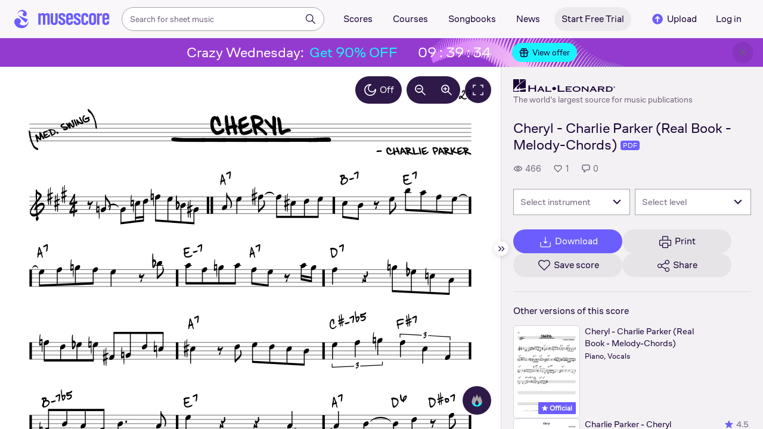

--- FILE ---
content_type: text/html; charset=UTF-8
request_url: https://musescore.com/user/39593079/scores/16072804
body_size: 10337
content:



<!DOCTYPE html>
<html lang="en">

<head>
            <meta name="robots" content="max-image-preview:large">
<meta property="og:type" content="musescore:score">
<meta property="og:site_name" content="Musescore.com">
<meta property="og:title" content="Cheryl - Charlie Parker (Real Book - Melody-Chords)">
<meta property="og:url" content="https://musescore.com/user/39593079/scores/16072804">
<meta property="og:description" content="Download and print in PDF or MIDI free sheet music for Piano, Vocals, Clarinet in e-flat (Solo)">
<meta property="musescore:author" content="Hal Leonard">
<meta href="https://musescore.com/user/39593079" rel="author:author">
<meta name="twitter:card" content="player">
<meta name="twitter:site" content="Musescore">
<meta name="twitter:title" content="Cheryl - Charlie Parker (Real Book - Melody-Chords)">
<meta name="twitter:description" content="View and Play Official Scores licensed from print music publishers at MuseScore. Get printable quality for Piano, Vocals, Clarinet in e-flat Digital Sheet Music &#039;cheryl&#039; by Charlie Parker with a free trial">
<meta name="twitter:player" content="https://musescore.com/user/39593079/scores/16072804/embed">
<meta name="twitter:player:width" content="480">
<meta name="twitter:player:height" content="480">
<meta property="twitter:app:url:googleplay" content="musescore://score/16072804">
<meta property="twitter:app:url:iphone" content="musescore://score/16072804">
<meta property="twitter:app:url:ipad" content="musescore://score/16072804">
<meta property="twitter:app:name:iphone" content="Musescore">
<meta property="twitter:app:id:iphone" content="835731296">
<meta property="twitter:app:name:ipad" content="Musescore">
<meta property="twitter:app:id:ipad" content="835731296">
<meta property="twitter:app:name:googleplay" content="Musescore">
<meta property="twitter:app:id:googleplay" content="com.musescore.playerlite">
<meta name="application-name" content="Musescore">
<meta name="msapplication-tooltip" content="Launch Musescore">
<meta name="msapplication-TileImage" content="https://s3.amazonaws.com/cdn.musescore.com/images/musescore-144.png">
<meta name="msapplication-TileColor" content="#ffffff">
<meta name="msapplication-starturl" content="https://musescore.com">
<meta property="al:ios:app_name" content="Musescore Songbook">
<meta property="al:ios:app_store_id" content="835731296">
<meta property="al:android:app_name" content="Musescore">
<meta property="al:android:package" content="com.musescore.playerlite">
<meta property="al:android:app_name" content="Musescore Songbook">
<meta property="al:android:package" content="com.musescore.player">
<meta property="al:ios:url" content="musescore://score/16072804">
<meta property="al:android:url" content="musescore://score/16072804">
<link type="text/xml+oembed" href="https://musescore.com/oembed/endpoint?url=https://musescore.com/user/39593079/scores/16072804;format=xml" rel="alternate">
<link type="application/json+oembed" href="https://musescore.com/oembed/endpoint?url=https://musescore.com/user/39593079/scores/16072804;format=json" rel="alternate">
<link href="android-app://com.musescore.player/musescore/score/16072804" rel="alternate">
<link href="ios-app://835731296/musescore/score/16072804" rel="alternate">
<link href="https://musescore.com/user/39593079/scores/16072804" rel="canonical">
<link href="https://musescore.com/user/39593079/scores/16072804" rel="alternate" hreflang="x-default">
<link href="https://musescore.com/user/39593079/scores/16072804" rel="alternate" hreflang="en">
<link href="https://ja.musescore.com/user/39593079/scores/16072804" rel="alternate" hreflang="ja">    
    <title>Play Official version of Cheryl Sheet Music by Charlie Parker for Piano, Vocals, Clarinet in e-flat | MuseScore.com</title>
    <meta name="description" content="View and Play Official Scores licensed from print music publishers at MuseScore. Get printable quality for Piano, Vocals, Clarinet in e-flat Digital Sheet Music &#039;cheryl&#039; by Charlie Parker with a free trial">
    <meta name="keywords" content="">
    <meta name="viewport" content="width=device-width, initial-scale=1, viewport-fit=cover">
    <meta charset="utf-8" />
    <meta name="author" content="Musescore" />
                    <meta name="google-play-app" content="app-id=com.musescore.playerlite" />
        <meta name="kindle-fire-app" content="app-id=com.musescore.player" />
        <meta name="facebook-domain-verification" content="cp5d42j0lpsdi602yrcqh8f6jsktrc" />
    <meta name="google-site-verification" content="Wc0Sbrzd_41dm4XKcF8OEBufv50WMuyrzkTJ-yM0O2I" />
    <meta http-equiv="X-UA-Compatible" content="IE=edge">

    <meta name="MobileOptimized" content="width" />
    <meta name="HandheldFriendly" content="true" />

    <meta name="csrf-param" content="_csrf">
<meta name="csrf-token" content="af_uuRno6ougW_Nvt5eVPjGefm5GqC_Jp-LJ4PCrGgI-qIfzQ7uj3OMRw1qB2fwGHOodBRXrHLHNqoi5n-9xcA==">
            
<link rel="manifest" href="/manifest.json" />
<meta name="application-name" content="Musescore" />

            <link rel="icon" type="image/png" sizes="16x16" href="https://musescore.com/static/public/musescore/img/product_icons/favicon-16x16_ver1768992169.png">
        <link rel="icon" type="image/png" sizes="32x32" href="https://musescore.com/static/public/musescore/img/product_icons/favicon-32x32_ver1768992169.png">
        <link rel="icon" type="image/svg+xml" href="https://musescore.com/static/public/musescore/img/product_icons/favicon_ver1768992169.svg">
        <link rel="icon" type="image/x-icon" href="https://musescore.com/static/public/musescore/img/product_icons/favicon_ver1768992169.ico">
        <link rel="apple-touch-icon" href="https://musescore.com/static/public/musescore/img/product_icons/apple-touch-icon-precomposed_ver1768992169.png" />
                    <link
                rel="apple-touch-icon" sizes="72x72"
                href="https://musescore.com/static/public/musescore/img/product_icons/apple-touch-icon-72x72-precomposed_ver1768992169.png" />
                    <link
                rel="apple-touch-icon" sizes="76x76"
                href="https://musescore.com/static/public/musescore/img/product_icons/apple-touch-icon-76x76-precomposed_ver1768992169.png" />
                    <link
                rel="apple-touch-icon" sizes="114x114"
                href="https://musescore.com/static/public/musescore/img/product_icons/apple-touch-icon-114x114-precomposed_ver1768992169.png" />
                    <link
                rel="apple-touch-icon" sizes="120x120"
                href="https://musescore.com/static/public/musescore/img/product_icons/apple-touch-icon-120x120-precomposed_ver1768992169.png" />
                    <link
                rel="apple-touch-icon" sizes="144x144"
                href="https://musescore.com/static/public/musescore/img/product_icons/apple-touch-icon-144x144-precomposed_ver1768992169.png" />
                    <link
                rel="apple-touch-icon" sizes="180x180"
                href="https://musescore.com/static/public/musescore/img/product_icons/apple-touch-icon-180x180-precomposed_ver1768992169.png" />
                    <link
                rel="apple-touch-icon" sizes="192x192"
                href="https://musescore.com/static/public/musescore/img/product_icons/apple-touch-icon-192x192-precomposed_ver1768992169.png" />
        
        <meta name="msapplication-TileColor" content="#fff" />
        <meta name="msapplication-TileImage" content="https://musescore.com/static/public/musescore/img/product_icons/apple-touch-icon-precomposed_ver1768992169.png">
            <script>
    var sentryMethodsToSave = ['setUser', 'setTag', 'setTags', 'setExtra', 'setExtras', 'addBreadcrumb', 'setContext'];
    window.Sentry = {
        _lazy: true
    };
    var sentryLazyCallsQueue = [];
    var sentryLazyHandler = function () {
        var args = Array.prototype.slice.call(arguments)
        var methodName = args[0];
        var rest = args.slice(1);

        sentryLazyCallsQueue.push([methodName, rest])
    };

    sentryMethodsToSave.forEach(function (methodName) {
        window.Sentry[methodName] = sentryLazyHandler.bind(this, methodName);
    });

    function applySentryLazyData() {
        if (!sentryLazyCallsQueue) return;

        for (var i = 0; i < sentryLazyCallsQueue.length; i++) {
            var args = sentryLazyCallsQueue[i];
            var methodName = args[0];
            var restArgs = args[1];
            var method = window.Sentry[methodName];

            method && typeof method === 'function' && method.apply(window.Sentry, restArgs);
        }

        sentryLazyCallsQueue = undefined;
    }

    var errors = window.APPERROR ? (window.APPERROR.errors || []) : []
    var UGERROR = {
        errors,
        loggerLoaded: false,
    };

    var oldOnError = window.onerror;
    var loadScript = function (src, resolve) {
        UGERROR.loggerLoaded = true;
        var script = document.createElement('script');
        script.async = true;
        script.type = 'text/javascript';
        script.src = src;

            var changeState = function() {
                if (!loaded) {
                    resolve()
                    loaded = true;
                }
            };
            var loaded;

            script.onreadystatechange = changeState;
            script.onload = changeState;

            var node = document.getElementsByTagName('script')[0];
            node.parentNode.insertBefore(script, node);
        };

        UGERROR.loadErrorLogger = function(release) {
            var whitelistUrls = [
                new RegExp('https://musescore.com/static/public')
            ];

            if (window.location.pathname !== '/') {
                whitelistUrls.push(new RegExp(window.location.href))
            }

        !UGERROR.loggerLoaded && loadScript('https://musescore.com/static/public/build/sentry_0_0_2/sentry_wasm_ver1768992169.js', function () {
            console.log('[sentry]:', 'bundle successfully loaded')
            window.onerror = oldOnError;

            var data = {}
            var tags = {"country":"US","isProUser":false,"isAuthenticated":false}
            window.initSentry({
                dsn: 'https://23f7f9adc71e43919814a71a87ea2c52@sentry10.ultimate-guitar.com/6',
                release: release,
                allowUrls: whitelistUrls,
                ignoreErrors: [/ChunkLoadError:.*/, /NetworkError.*/, /ResizeObserver loop completed.*/, /object Response.*/, /PointerEvent.*/],
            });

            if (window.navigator.connection) {
                var conn = window.navigator.connection
                data.downlink = conn.downlink
                data.effectiveType = conn.effectiveType
                data.rtt = conn.rtt
                tags.effectiveType = conn.effectiveType

                window.Sentry.setExtras(data)
            }

                data.id = parseInt('0', 10);
                data.userId = '0';

            data.id && window.Sentry.setUser(data);
            window.Sentry.setTags(tags);
            window.Sentry.setContext('Client a/b variations', [])

            try {
                applySentryLazyData();
            } catch (error) {
                console.error(error);
            }

            UGERROR.errors.forEach(function (args) {
                if (args.length > 1) {
                    window.onerror.apply(this, args);
                    return;
                }
                var error = args[0] === undefined ? new Error('Caught undefined error') : args[0];

                if (typeof error === 'string') {
                    window.Sentry.captureMessage(error, 'error');
                } else {
                    window.Sentry.captureException(error);
                }
            });
        })
    };


        function loadSentry() {
            if (UGERROR.hasFirstError) {
                return
            }

            function load() {
                UGERROR.loadErrorLogger("mu-web_app_0.60.03");
            }

            if (document.readyState === 'complete') {
                load();
            } else {
                window.addEventListener('load', load)
            }
            UGERROR.hasFirstError = true
        }

        if (UGERROR.errors && UGERROR.errors.length > 0) {
            loadSentry()
        }

        window.onerror = function() {
            UGERROR.errors.push(arguments);
            oldOnError && oldOnError.apply(this, arguments);

            loadSentry()
        };
    </script>
                
<style>
    body,
    html {
        touch-action: manipulation;
        background: #fff;
        box-sizing: border-box;
        -webkit-tap-highlight-color: transparent
    }

    body * {
        box-sizing: inherit
    }

    body, button {
            color: #1a202e;
            font-family: Muse Sans, Inter, Helvetica neue, Helvetica, sans-serif;
            font-variant-ligatures: none;
            font-feature-settings: "liga" 0;
            -webkit-text-size-adjust: 100%;
            font-synthesis: none
        }

    a {
        text-decoration: none
    }

    body,
    form {
        margin: 0
    }

    @page {
        margin: 0;
        position: relative
    }

    @media print {

        body,
        html {
            background: #fff !important
        }
    }

    body.maintenance-page,
    body.page-boxed-content {
        background: #f6f6f6
    }
</style>
                            <link rel='preload' href='https://musescore.com/static/public/build/musescore/202601/vendor.fa522c83c06992484f6983089c942793.js' importance='high' as='script'></link>    <link rel='preload' href='https://musescore.com/static/public/build/musescore/202601/ms~runtime.bc529c9e6343c80f4088a43b4c69fcc1.js' importance='high' as='script'></link>    <link rel='preload' href='https://musescore.com/static/public/build/musescore/202601/ms.f36aa27a9ef7d439fcfc2bb862d25c24.js' importance='high' as='script'></link>    <link rel='preload' href='https://musescore.com/static/public/build/musescore/202601/2946.979710a0d2c0b5774ff6a8e7df7d63c6.js' importance='high' as='script'></link>                
            <link rel='preload' href='https://musescore.com/static/public/build/polyfills/202601/polyfills.js' importance='high' as='script'></link>    
        <meta name="mobile-web-app-capable" content="yes">
    <meta name="theme-color" content="#F9F7FA">
</head>

<body class="js desktop js-cookie-compliance  theme-react">
        <script>
    var hasFirstTap = false;
    (function () {
        function onFirstTap () {
            hasFirstTap = true
            document.body.removeEventListener('touchstart', onFirstTap)
        }

        document.body.addEventListener('touchstart', onFirstTap)
    })()
</script>

                    
        <div class="js-page react-container" style="min-height: 100vh;">
            </div>
        

        
    
    
    
    
            <script defer  src='https://musescore.com/static/public/build/polyfills/202601/polyfills.js'></script>    
        

<div
    class="js-store"
    data-content="{&quot;config&quot;:{&quot;releaseVer&quot;:&quot;mu-web_app_0.60.03&quot;,&quot;serviceSettings&quot;:{&quot;externalServices&quot;:{&quot;web&quot;:{&quot;auth.apple&quot;:true,&quot;auth.google&quot;:true,&quot;auth.facebook&quot;:true,&quot;billing.stripe&quot;:true,&quot;billing.paypal&quot;:true,&quot;billing.apple&quot;:true,&quot;billing.google&quot;:true,&quot;billing.facebook&quot;:true},&quot;mobile&quot;:{&quot;auth.apple&quot;:true,&quot;auth.google&quot;:true,&quot;auth.facebook&quot;:true,&quot;auth.consent&quot;:true,&quot;billing.apple&quot;:true,&quot;billing.google&quot;:true,&quot;billing.facebook&quot;:true,&quot;test.analytics&quot;:true}}},&quot;backendReleaseVer&quot;:&quot;4.45.55&quot;,&quot;renderType&quot;:&quot;react&quot;,&quot;staticPrefix&quot;:&quot;/static&quot;,&quot;urlFacebook&quot;:&quot;&quot;,&quot;urlGoogle&quot;:&quot;&quot;,&quot;main_server&quot;:&quot;musescore.com&quot;,&quot;base_domain&quot;:&quot;musescore.com&quot;,&quot;ug_server_name&quot;:&quot;ultimate-guitar.com&quot;,&quot;static_server&quot;:&quot;https://musescore.com/static&quot;,&quot;statik_cache&quot;:&quot;_ver1768992169&quot;,&quot;upload_server&quot;:&quot;https://upload.musescore.com&quot;,&quot;country&quot;:&quot;US&quot;,&quot;cf_turnstile_site_key&quot;:&quot;0x4AAAAAAAGYK1RXEWXX02Fv&quot;,&quot;is_mobile&quot;:false,&quot;is_bot&quot;:true,&quot;captcha_id&quot;:&quot;&quot;,&quot;is_tablet&quot;:false,&quot;is_android&quot;:false,&quot;is_ios&quot;:false,&quot;is_eu_server&quot;:true,&quot;is_es&quot;:false,&quot;isGDPRAvailable&quot;:false,&quot;isCcpaAvailable&quot;:false,&quot;hasStaticCache&quot;:false,&quot;app_url&quot;:&quot;&quot;,&quot;app_url_template&quot;:&quot;&quot;,&quot;isWebp&quot;:true,&quot;googleOneTap&quot;:{&quot;client_id&quot;:&quot;129899489146-28hqj8qdpippf2vama0sm48qqiduiovg.apps.googleusercontent.com&quot;,&quot;login_uri&quot;:&quot;https://musescore.com/user/auth/oauth/auth?service=google&amp;onetap=1&quot;},&quot;rtAnalytics&quot;:{&quot;trackUrl&quot;:&quot;/components/data&quot;,&quot;trackingEnabled&quot;:true},&quot;countryCode&quot;:&quot;US&quot;,&quot;os&quot;:&quot;&quot;,&quot;platform&quot;:4,&quot;browser&quot;:&quot;{\&quot;device\&quot;:{\&quot;type\&quot;:\&quot;bot\&quot;}}&quot;,&quot;browserName&quot;:&quot;&quot;,&quot;unified_id&quot;:&quot;&quot;,&quot;auth_type&quot;:&quot;none&quot;,&quot;statistic&quot;:{&quot;courses_all&quot;:488,&quot;lesson_all&quot;:14344,&quot;scores_all&quot;:3719085,&quot;scores_new&quot;:498331,&quot;scores_official&quot;:1248881,&quot;scores_community&quot;:2470204,&quot;scores_listened_minutes&quot;:31080898,&quot;courses_viewed_minutes&quot;:3164359,&quot;ratings_all&quot;:12936024,&quot;pages_all&quot;:202704287,&quot;scores_transposed&quot;:50427,&quot;courses_instruments&quot;:17,&quot;scores_views&quot;:471861132,&quot;courses_views&quot;:733212,&quot;lessons_new&quot;:1393,&quot;followers_all&quot;:1008554,&quot;ebook_all&quot;:2864},&quot;monetization&quot;:{&quot;marketingSpecials&quot;:[{&quot;id&quot;:70,&quot;name&quot;:&quot;wednesday&quot;,&quot;weight&quot;:32,&quot;platform&quot;:3,&quot;stockActionMetaName&quot;:&quot;crazy-wednesday&quot;,&quot;scoreStockActionMetaName&quot;:&quot;crazy-wednesday&quot;,&quot;settings&quot;:&quot;{}&quot;,&quot;saleOfferId&quot;:82},{&quot;id&quot;:76,&quot;name&quot;:&quot;musescore_sale&quot;,&quot;weight&quot;:30,&quot;platform&quot;:3,&quot;stockActionMetaName&quot;:&quot;musescore-sale&quot;,&quot;scoreStockActionMetaName&quot;:&quot;musescore-sale&quot;,&quot;settings&quot;:&quot;{}&quot;,&quot;saleOfferId&quot;:103}]},&quot;turn_iframe_off&quot;:false,&quot;editor&quot;:&quot;https://musescore.com/static/public/build/mu_editor/202505/wysiwyg_editor.537f75816aa2986f00b564f4eebcde35.js&quot;,&quot;referrer&quot;:&quot;&quot;,&quot;jinba&quot;:{&quot;appLabel&quot;:&quot;ms_score&quot;,&quot;appLabelExp&quot;:&quot;null&quot;}},&quot;store&quot;:{&quot;score&quot;:{&quot;id&quot;:16072804,&quot;fileVersion&quot;:0,&quot;title&quot;:&quot;Cheryl - Charlie Parker (Real Book - Melody-Chords)&quot;,&quot;url&quot;:&quot;https://musescore.com/user/39593079/scores/16072804&quot;,&quot;isAddedToFavorite&quot;:0,&quot;partNames&quot;:[],&quot;share&quot;:{&quot;publicUrl&quot;:&quot;https://musescore.com/user/39593079/scores/16072804&quot;,&quot;embedUrl&quot;:&quot;https://musescore.com/user/39593079/scores/16072804/embed&quot;,&quot;url&quot;:&quot;https%3A%2F%2Fmusescore.com%2Fuser%2F39593079%2Fscores%2F16072804&quot;,&quot;title&quot;:&quot;Cheryl+-+Charlie+Parker+%28Real+Book+-+Melody-Chords%29&quot;,&quot;isShowSecretUrl&quot;:false},&quot;user&quot;:{&quot;id&quot;:39593079,&quot;name&quot;:&quot;Hal Leonard&quot;,&quot;url&quot;:&quot;https://musescore.com/official_scores&quot;,&quot;_links&quot;:{&quot;self&quot;:{&quot;href&quot;:&quot;https://musescore.com/official_scores&quot;}}},&quot;hasAccess&quot;:false,&quot;isBlocked&quot;:false,&quot;isPublic&quot;:true,&quot;isDownloadable&quot;:false,&quot;statUrl&quot;:&quot;https://musescore.com/score/stats/view?score_id=16072804&quot;,&quot;statDelayedUrl&quot;:&quot;https://musescore.com/score/stats/delayed-view?score_id=16072804&quot;,&quot;pagination&quot;:[],&quot;scoreOfTheDay&quot;:[],&quot;score_bpm&quot;:null,&quot;isPdfScore&quot;:true,&quot;hasCustomAudio&quot;:false,&quot;processing&quot;:&quot;ready&quot;,&quot;xtz&quot;:{&quot;is_allowed&quot;:false,&quot;file_url&quot;:null,&quot;jwt_page&quot;:null,&quot;sig_pins&quot;:null}},&quot;user&quot;:{&quot;hasPrintAccess&quot;:0,&quot;hasProAccess&quot;:0,&quot;id&quot;:0,&quot;avatarUrl&quot;:&quot;&quot;,&quot;profileUrl&quot;:&quot;&quot;,&quot;username&quot;:&quot;&quot;,&quot;email&quot;:&quot;&quot;,&quot;usergroupid&quot;:&quot;&quot;,&quot;iq&quot;:&quot;&quot;,&quot;user_status&quot;:&quot;&quot;,&quot;status&quot;:0,&quot;isDebounced&quot;:false,&quot;isPro&quot;:false,&quot;isAbonement&quot;:false,&quot;isProPlus&quot;:false,&quot;isNewUser&quot;:true,&quot;isStaff&quot;:false,&quot;isModerator&quot;:false,&quot;isObserver&quot;:false,&quot;isCopyrightManager&quot;:false,&quot;userDateCreated&quot;:0,&quot;emailFlags&quot;:[],&quot;daily_user_counter&quot;:1,&quot;isRatingDisabled&quot;:0,&quot;isBanned&quot;:0,&quot;totalScoresCount&quot;:0,&quot;totalFavoriteScoresCount&quot;:0,&quot;firstScoreUploadTimestamp&quot;:0,&quot;accesses&quot;:[],&quot;outdated_accesses&quot;:[],&quot;session&quot;:{&quot;id&quot;:&quot;&quot;,&quot;is_renew_session&quot;:false,&quot;expire_duration&quot;:300,&quot;expire_duration_dispersion&quot;:[5000,10000],&quot;enable_refresh&quot;:true,&quot;screen&quot;:&quot;ScoreMain&quot;},&quot;search_session_id&quot;:&quot;&quot;,&quot;grace_period_product_type_name&quot;:&quot;&quot;,&quot;can_upgrade&quot;:[],&quot;payment_account_id&quot;:0,&quot;edu_tracking_data&quot;:{&quot;subscription_tariff&quot;:&quot;&quot;,&quot;trial_end_date&quot;:0,&quot;tariff_start_date&quot;:0,&quot;tariff_end_date&quot;:0,&quot;payment_account_id&quot;:0},&quot;paid_content_consent_value&quot;:0,&quot;paid_content_consent_pro&quot;:0,&quot;paid_content_consent_edu&quot;:0,&quot;paid_content_consent_ebooks&quot;:0,&quot;segment_info&quot;:[]},&quot;jmuse_settings&quot;:{&quot;score_player&quot;:{&quot;isHasSVG&quot;:true,&quot;isHasBranded&quot;:false,&quot;embed&quot;:false,&quot;hideControls&quot;:false,&quot;sources&quot;:[{&quot;type&quot;:&quot;audio&quot;,&quot;title&quot;:&quot;Musescore audio&quot;,&quot;nid&quot;:16072804}],&quot;default_source&quot;:&quot;&quot;,&quot;media_user_is_pro&quot;:false,&quot;mixer&quot;:&quot;The Instruments is only available for scores made with Musescore 2.&quot;,&quot;secondaryMixer&quot;:&quot;&quot;,&quot;bucket&quot;:&quot;https://musescore.com/static/musescore/scoredata&quot;,&quot;json&quot;:{&quot;id&quot;:16072804,&quot;vid&quot;:33417877,&quot;dates&quot;:{&quot;revised&quot;:1738820239},&quot;secret&quot;:&quot;65020bbbca&quot;,&quot;permalink&quot;:&quot;https://musescore.com/user/39593079/scores/16072804&quot;,&quot;custom_url&quot;:&quot;https://musescore.com/user/39593079/scores/16072804&quot;,&quot;format&quot;:&quot;0&quot;,&quot;has_custom_audio&quot;:0,&quot;imageAlt&quot;:&quot;cheryl by Charlie Parker Sheet Music arranged by Hal Leonard for Solo &ndash; {page} of {pages} pages&quot;,&quot;imageTitle&quot;:&quot;Play music notes&quot;,&quot;metadata&quot;:{&quot;title&quot;:&quot;&quot;,&quot;subtitle&quot;:&quot;&quot;,&quot;composer&quot;:&quot;&quot;,&quot;measures&quot;:0,&quot;poet&quot;:&quot;&quot;,&quot;lyrics&quot;:0,&quot;chordnames&quot;:0,&quot;keysig&quot;:-128,&quot;duration&quot;:0,&quot;dimensions&quot;:&quot;222x288&quot;,&quot;parts&quot;:[],&quot;pages&quot;:1}},&quot;render_vector&quot;:true,&quot;comments&quot;:[],&quot;score_id&quot;:16072804,&quot;urls&quot;:{&quot;space&quot;:&quot;https://musescore.com/static/musescore/scoredata/g/73f9135ea7b70111a7251c6c12abdf18d1f59fb9/space.jsonp?revision=1714099958&amp;no-cache=1769005218&quot;,&quot;image_path&quot;:&quot;https://musescore.com/static/musescore/scoredata/g/73f9135ea7b70111a7251c6c12abdf18d1f59fb9/&quot;,&quot;media&quot;:[]},&quot;sendEvents&quot;:true,&quot;pianoKeyboard&quot;:{&quot;enabled&quot;:true,&quot;hasAccess&quot;:false},&quot;pianoRoll&quot;:{&quot;enabled&quot;:true,&quot;hasAccess&quot;:true,&quot;resourcesUrl&quot;:&quot;https://musescore.com/static/public/img/musescore/piano_roll&quot;,&quot;feedbackUrl&quot;:&quot;https://musescore.com/groups/improving-musescore-com/discuss/5029644&quot;,&quot;forceShow&quot;:false}}},&quot;billing&quot;:{&quot;subscriptions&quot;:[],&quot;pastSubscriptions&quot;:[],&quot;credits&quot;:{&quot;amount&quot;:0},&quot;abonement&quot;:{&quot;amount&quot;:0},&quot;course_credits&quot;:{&quot;amount&quot;:0},&quot;lite_abonement&quot;:{&quot;amount&quot;:0},&quot;ebook_credits&quot;:{&quot;amount&quot;:0},&quot;ebook_abonement&quot;:{&quot;amount&quot;:0},&quot;has_ebooks&quot;:false,&quot;bonus_points&quot;:{&quot;amount&quot;:0},&quot;currency&quot;:&quot;USD&quot;,&quot;currency_paypal&quot;:&quot;USD&quot;,&quot;country_currency&quot;:&quot;USD&quot;,&quot;country_code&quot;:&quot;US&quot;,&quot;country_currency_fallback&quot;:false},&quot;level_instrument_title&quot;:&quot;&quot;,&quot;i18n&quot;:{&quot;locale&quot;:&quot;en-US&quot;,&quot;language&quot;:&quot;en&quot;,&quot;links&quot;:{&quot;default&quot;:&quot;https://musescore.com/user/39593079/scores/16072804&quot;,&quot;pt&quot;:&quot;https://musescore.com/user/39593079/scores/16072804&quot;,&quot;es&quot;:&quot;https://musescore.com/user/39593079/scores/16072804&quot;,&quot;ja&quot;:&quot;https://musescore.com/user/39593079/scores/16072804&quot;}},&quot;search&quot;:{&quot;value&quot;:&quot;&quot;},&quot;notifications&quot;:{&quot;countNew&quot;:0,&quot;data&quot;:[]},&quot;flashMessage&quot;:null,&quot;telemetry&quot;:{&quot;trackingId&quot;:0},&quot;set_order_options&quot;:[{&quot;name&quot;:&quot;Custom&quot;,&quot;value&quot;:0},{&quot;name&quot;:&quot;Title&quot;,&quot;value&quot;:1},{&quot;name&quot;:&quot;Date uploaded (newest first)&quot;,&quot;value&quot;:2},{&quot;name&quot;:&quot;Date uploaded (oldest first)&quot;,&quot;value&quot;:3},{&quot;name&quot;:&quot;View count&quot;,&quot;value&quot;:4},{&quot;name&quot;:&quot;Rating&quot;,&quot;value&quot;:5}],&quot;domainBlackList&quot;:[],&quot;page&quot;:{&quot;template&quot;:{&quot;module&quot;:&quot;score&quot;,&quot;controller&quot;:&quot;view&quot;,&quot;action&quot;:&quot;index&quot;,&quot;isUgOffice&quot;:0,&quot;isOuterMarkupDisabled&quot;:false,&quot;reactAction&quot;:&quot;common&quot;},&quot;experiments&quot;:{&quot;variations&quot;:[],&quot;closed_experiments&quot;:[]},&quot;data&quot;:{&quot;score&quot;:{&quot;id&quot;:16072804,&quot;title&quot;:&quot;Cheryl - Charlie Parker (Real Book - Melody-Chords)&quot;,&quot;file_score_title&quot;:null,&quot;subtitle&quot;:&quot;&quot;,&quot;description&quot;:null,&quot;can_manage_score&quot;:false,&quot;parts&quot;:3,&quot;parts_names&quot;:[],&quot;thumbnails&quot;:{&quot;small&quot;:&quot;https://cdn.ustatik.com/musescore/scoredata/g/73f9135ea7b70111a7251c6c12abdf18d1f59fb9/score_0.png@180x252?no-cache=1738820239&amp;bgclr=ffffff&quot;,&quot;medium&quot;:&quot;https://cdn.ustatik.com/musescore/scoredata/g/73f9135ea7b70111a7251c6c12abdf18d1f59fb9/score_0.png@300x420?no-cache=1738820239&amp;bgclr=ffffff&quot;,&quot;large&quot;:&quot;https://cdn.ustatik.com/musescore/scoredata/g/73f9135ea7b70111a7251c6c12abdf18d1f59fb9/score_0.png@500x660?no-cache=1738820239&amp;bgclr=ffffff&quot;,&quot;original&quot;:&quot;https://cdn.ustatik.com/musescore/scoredata/g/73f9135ea7b70111a7251c6c12abdf18d1f59fb9/score_0.png?no-cache=1738820239&quot;},&quot;share&quot;:{&quot;publicUrl&quot;:&quot;https://musescore.com/user/39593079/scores/16072804&quot;,&quot;embedUrl&quot;:&quot;https://musescore.com/user/39593079/scores/16072804/embed&quot;,&quot;url&quot;:&quot;https%3A%2F%2Fmusescore.com%2Fuser%2F39593079%2Fscores%2F16072804&quot;,&quot;title&quot;:&quot;Cheryl+-+Charlie+Parker+%28Real+Book+-+Melody-Chords%29&quot;,&quot;isShowSecretUrl&quot;:false},&quot;user&quot;:{&quot;id&quot;:39593079,&quot;name&quot;:&quot;Hal Leonard&quot;,&quot;url&quot;:&quot;https://musescore.com/official_scores&quot;,&quot;image&quot;:&quot;https://musescore.com/static/musescore/userdata/avatar/9/4/8/39593079.jpg@150x150?cache=1727960660&quot;,&quot;is_pro&quot;:true,&quot;is_staff&quot;:false,&quot;is_moderator&quot;:false,&quot;cover_url&quot;:&quot;https://musescore.com/static/musescore/userdata/cover/c/0/3/39593079.jpg?cache=1727966335&quot;,&quot;has_cover&quot;:true,&quot;date_created&quot;:1628160502,&quot;is_publisher&quot;:true,&quot;_links&quot;:{&quot;self&quot;:{&quot;href&quot;:&quot;https://musescore.com/official_scores&quot;}}},&quot;url&quot;:&quot;https://musescore.com/user/39593079/scores/16072804&quot;,&quot;duration&quot;:&quot;00&quot;,&quot;composer_name&quot;:&quot;&quot;,&quot;pages_count&quot;:1,&quot;date_created&quot;:1714099957,&quot;date_updated&quot;:1738820239,&quot;favorite_count&quot;:1,&quot;comments_count&quot;:0,&quot;instruments&quot;:[{&quot;name&quot;:&quot;Piano&quot;,&quot;url_to_search&quot;:&quot;/sheetmusic/piano&quot;,&quot;count&quot;:1},{&quot;name&quot;:&quot;Vocals&quot;,&quot;url_to_search&quot;:&quot;/sheetmusic/vocals&quot;,&quot;count&quot;:1},{&quot;name&quot;:&quot;Clarinet in e-flat&quot;,&quot;url_to_search&quot;:&quot;/sheetmusic/clarinet-in-e-flat&quot;,&quot;count&quot;:1}],&quot;hits&quot;:466,&quot;is_draft&quot;:false,&quot;processing&quot;:&quot;ready&quot;,&quot;revisions_count&quot;:1,&quot;revision_id&quot;:33417877,&quot;has_custom_video&quot;:false,&quot;has_custom_audio&quot;:false,&quot;is_private&quot;:0,&quot;is_blocked&quot;:false,&quot;score_part_available&quot;:0,&quot;score_part_is_on&quot;:0,&quot;is_copyright_protected&quot;:0,&quot;copyright_protection_value&quot;:&quot;&quot;,&quot;is_origin&quot;:false,&quot;is_free&quot;:false,&quot;is_public_domain&quot;:false,&quot;truncated_description&quot;:&quot;Artist: Charlie Parker\nWriter: Charlie Parker\nArrangement Format: Real Book - Melody-Chords\nCategories: Jazz\nInstruments: [url state=primary href=\&quot;https://musescore.com/user/39593079/scores/16072804\&quot;]Read more[/url]&quot;,&quot;instrumentations&quot;:[{&quot;url_to_search&quot;:&quot;/sheetmusic/solo/piano&quot;,&quot;name&quot;:&quot;Solo Piano&quot;}],&quot;rating&quot;:{&quot;rating&quot;:0,&quot;count&quot;:0,&quot;count_to_visible&quot;:2,&quot;stats&quot;:[],&quot;user_rating&quot;:null,&quot;abusive_ban_time&quot;:null,&quot;abusive_ban_time_remain&quot;:null},&quot;publisher&quot;:{&quot;publisher_id&quot;:3,&quot;publisher_title&quot;:&quot;Hal Leonard&quot;},&quot;is_official&quot;:true,&quot;is_purchased&quot;:false,&quot;body&quot;:&quot;Artist: Charlie Parker\nWriter: Charlie Parker\nArrangement Format: Real Book - Melody-Chords\nCategories: Jazz\nInstruments: Eb Instruments, E-Flat Instruments&quot;,&quot;tags&quot;:[],&quot;is_downloadable&quot;:1,&quot;license&quot;:&quot;all-rights-reserved&quot;,&quot;instrumentation_id&quot;:0,&quot;is_original&quot;:false,&quot;measures&quot;:0,&quot;keysig&quot;:&quot;&quot;,&quot;license_id&quot;:9,&quot;license_version&quot;:&quot;4.0&quot;,&quot;song_name&quot;:&quot;cheryl&quot;,&quot;artist_name&quot;:&quot;Charlie Parker&quot;,&quot;complexity&quot;:0,&quot;category_pages&quot;:[{&quot;url_to_search&quot;:&quot;https://musescore.com/sheetmusic/piano/jazz&quot;,&quot;name&quot;:&quot;Jazz for Piano&quot;}],&quot;is_pdf&quot;:true,&quot;is_arrange_me&quot;:false,&quot;billing_min_qty&quot;:1,&quot;billing_can_buy&quot;:true,&quot;_links&quot;:{&quot;self&quot;:{&quot;href&quot;:&quot;https://musescore.com/user/39593079/scores/16072804&quot;}}},&quot;sets&quot;:[],&quot;groups&quot;:[],&quot;comments&quot;:{&quot;comments&quot;:[],&quot;comments_total&quot;:0},&quot;composer&quot;:null,&quot;count_views&quot;:466,&quot;count_favorites&quot;:1,&quot;count_comments&quot;:0,&quot;privacy_string&quot;:&quot;&lt;i class=\&quot;icon-public\&quot;&gt;&lt;/i&gt; Everyone can see this score&quot;,&quot;license_string&quot;:&quot;&lt;i class=\&quot;icon-copyright\&quot;&gt;&lt;/i&gt; None (All rights reserved)&quot;,&quot;license_url&quot;:&quot;&quot;,&quot;is_user_follow&quot;:false,&quot;as_pro&quot;:true,&quot;isAddedToFavorite&quot;:false,&quot;isAddedToSpotlight&quot;:false,&quot;isGuestFavorite&quot;:false,&quot;is_banned_user&quot;:false,&quot;genres&quot;:[{&quot;name&quot;:&quot;jazz&quot;,&quot;translated_name&quot;:&quot;jazz&quot;,&quot;url_to_search&quot;:&quot;/sheetmusic/jazz&quot;}],&quot;secret&quot;:null,&quot;blocker_info&quot;:null,&quot;opened_dispute&quot;:false,&quot;pr_show&quot;:false,&quot;score_of_the_day&quot;:{&quot;id&quot;:42055,&quot;user_id&quot;:21171171,&quot;score_id&quot;:5634470,&quot;type&quot;:2,&quot;date_created&quot;:1562581079,&quot;date_updated&quot;:1562581741,&quot;date_converted&quot;:1562581741,&quot;date_status_updated&quot;:1562581741,&quot;title&quot;:&quot;BTS - Heartbeat (WORLD OST ) | Piano Tutorial + Sheet music&quot;,&quot;subtitle&quot;:&quot;BTS - Heartbeat by arranged by min jiyoon [Piano Tutorial + Sheet music]&quot;,&quot;description&quot;:&quot;Piano tutorial for Heartbeat by BTS (World  OST)\r\nTry the interactive tutorial, or download the sheet music here: https://musescore.com/user/21585386/scores/5634470/piano-tutorial?from=youtube_share \r\nMore than 500 000 tutorials are available for free on https://musescore.com\r\nThe original sheet music made by min jiyoon: https://musescore.com/user/21585386\r\nSupport arranger on on YouTube https://www.youtube.com/watch?v=L-42iZef7y4&quot;,&quot;channel_id&quot;:&quot;UCfY410QyoHlC4jwUZZOjgOg&quot;,&quot;video_id&quot;:&quot;9NVnfFiOA_E&quot;,&quot;privacy&quot;:&quot;public&quot;,&quot;notify_subscribers&quot;:1,&quot;tags&quot;:&quot;BTS - Heartbeat,piano tutorial,BTS - Heartbeat piano tutorial,synthesia&quot;,&quot;as_media_source&quot;:0,&quot;processing_status&quot;:4},&quot;is_download_limited&quot;:false,&quot;error_description&quot;:null,&quot;copyright_details&quot;:[],&quot;private_link_secret&quot;:null,&quot;type_download_list&quot;:[{&quot;type&quot;:&quot;pdf&quot;,&quot;url&quot;:&quot;https://musescore.com/score/download/signin?score_id=16072804&amp;type=pdf&quot;,&quot;authorized_url&quot;:&quot;https://musescore.com/score/download/index?score_id=16072804&amp;type=pdf&amp;h=10350864760837396257&quot;}],&quot;zip_download_url&quot;:&quot;https://musescore.com/score/download/zip?score_id=16072804&amp;h=10350864760837396257&quot;,&quot;is_public_domain&quot;:false,&quot;is_waiting_for_moderate&quot;:false,&quot;score_user_count&quot;:0,&quot;limit_download_count&quot;:20,&quot;is_blocked&quot;:false,&quot;song&quot;:{&quot;id&quot;:1670909,&quot;name&quot;:&quot;cheryl&quot;,&quot;artist&quot;:{&quot;id&quot;:136174,&quot;name&quot;:&quot;Charlie Parker&quot;,&quot;_links&quot;:{&quot;self&quot;:{&quot;href&quot;:&quot;https://musescore.com/artist/charlie_parker-136174&quot;}}},&quot;_links&quot;:{&quot;self&quot;:{&quot;href&quot;:&quot;https://musescore.com/song/cheryl-1670909&quot;}}},&quot;is_ogg_supported&quot;:false,&quot;is_can_rate_score&quot;:true,&quot;is_author_blocked_you&quot;:false,&quot;score_type&quot;:&quot;official&quot;,&quot;is_bot&quot;:true,&quot;hidden&quot;:false,&quot;dispute_hidden&quot;:&quot;/contact?subject=An+appeal+against+the+hiding+of+my+score&amp;message=https%3A%2F%2Fmusescore.com%2Fuser%2F39593079%2Fscores%2F16072804&quot;,&quot;disable_hidden_url&quot;:&quot;/score/manage/hidden/admin/unhide?score_id=16072804&quot;,&quot;paywall&quot;:{&quot;has_instant_paywall&quot;:false,&quot;is_trial_user&quot;:false,&quot;provider_name&quot;:null,&quot;period&quot;:null},&quot;payment_account_id&quot;:null,&quot;complexity&quot;:0,&quot;is_xtz_supported&quot;:false,&quot;payment_type&quot;:0,&quot;has_bought_by_credit&quot;:false,&quot;has_bought_by_one_time_payment&quot;:false,&quot;staff_like&quot;:null,&quot;open_mu_desktop&quot;:null,&quot;is_free_official&quot;:false,&quot;official_score&quot;:{&quot;url&quot;:&quot;/pro/landing/official-score?official_score_id=190864&amp;feature=official-from-score&quot;,&quot;price&quot;:5.99},&quot;score_blocked_by_country&quot;:false,&quot;active_nps_list&quot;:[],&quot;score_parts&quot;:null,&quot;active_score_part_id&quot;:null,&quot;score_part&quot;:null,&quot;billing&quot;:{&quot;price&quot;:549,&quot;oldPrice&quot;:949,&quot;currency&quot;:&quot;USD&quot;,&quot;basePrice&quot;:399,&quot;usdPrice&quot;:999,&quot;strikethrough&quot;:false,&quot;discount&quot;:{&quot;amount&quot;:400,&quot;percentage&quot;:42},&quot;localPrice&quot;:{&quot;price&quot;:549,&quot;oldPrice&quot;:949,&quot;currency&quot;:&quot;USD&quot;,&quot;discount&quot;:{&quot;amount&quot;:400,&quot;percentage&quot;:42}},&quot;firstDiscountedPrice&quot;:999,&quot;oldFirstDiscountedPrice&quot;:599,&quot;paypal&quot;:1,&quot;paid_trial_exp_price&quot;:100},&quot;billing_layout_url&quot;:&quot;/score/view/billing?score_id=16072804&quot;,&quot;recommended_ebooks&quot;:{&quot;ebooks&quot;:[{&quot;id&quot;:&quot;qb25q&quot;,&quot;uri&quot;:&quot;charlie-parker-the-complete-scores&quot;,&quot;product_id&quot;:18418,&quot;product_code&quot;:&quot;304599&quot;,&quot;digital_good_id&quot;:356713,&quot;product_type_id&quot;:6,&quot;product_type&quot;:2,&quot;product_name&quot;:&quot;Charlie Parker - The Complete Scores&quot;,&quot;title_tag&quot;:&quot;Charlie Parker - The Complete Scores&quot;,&quot;for_sale&quot;:1,&quot;heading&quot;:&quot;&quot;,&quot;date_created&quot;:1634331240,&quot;title_image_height&quot;:599,&quot;title_image_width&quot;:450,&quot;main_tagid&quot;:1214,&quot;isbn10&quot;:&quot;1540067203&quot;,&quot;ean13&quot;:&quot;9781540067203&quot;,&quot;is_block&quot;:0,&quot;date_updated&quot;:null,&quot;type&quot;:null,&quot;is_archived&quot;:null,&quot;images_mask&quot;:&quot;{\&quot;image_cover\&quot;:true}&quot;,&quot;tags&quot;:[{&quot;id&quot;:217,&quot;tag_id&quot;:1097,&quot;name&quot;:&quot;Charlie Parker&quot;,&quot;type_id&quot;:24,&quot;type_name&quot;:&quot;Artist/Composer&quot;,&quot;muse_id&quot;:136174},{&quot;id&quot;:3157,&quot;tag_id&quot;:425,&quot;name&quot;:&quot;Jazz&quot;,&quot;type_id&quot;:18,&quot;type_name&quot;:&quot;Genre&quot;,&quot;muse_id&quot;:84},{&quot;id&quot;:3355,&quot;tag_id&quot;:29,&quot;name&quot;:&quot;Bass&quot;,&quot;type_id&quot;:11,&quot;type_name&quot;:&quot;Instrument&quot;,&quot;muse_id&quot;:73},{&quot;id&quot;:3400,&quot;tag_id&quot;:45,&quot;name&quot;:&quot;Drums&quot;,&quot;type_id&quot;:11,&quot;type_name&quot;:&quot;Instrument&quot;,&quot;muse_id&quot;:254},{&quot;id&quot;:3418,&quot;tag_id&quot;:61,&quot;name&quot;:&quot;Guitar&quot;,&quot;type_id&quot;:11,&quot;type_name&quot;:&quot;Instrument&quot;,&quot;muse_id&quot;:72},{&quot;id&quot;:3472,&quot;tag_id&quot;:104,&quot;name&quot;:&quot;Piano&quot;,&quot;type_id&quot;:11,&quot;type_name&quot;:&quot;Instrument&quot;,&quot;muse_id&quot;:2},{&quot;id&quot;:3481,&quot;tag_id&quot;:1214,&quot;name&quot;:&quot;Saxophone&quot;,&quot;type_id&quot;:11,&quot;type_name&quot;:&quot;Instrument&quot;,&quot;muse_id&quot;:230},{&quot;id&quot;:3502,&quot;tag_id&quot;:831,&quot;name&quot;:&quot;Trumpet&quot;,&quot;type_id&quot;:11,&quot;type_name&quot;:&quot;Instrument&quot;,&quot;muse_id&quot;:231},{&quot;id&quot;:4645,&quot;tag_id&quot;:1176,&quot;name&quot;:&quot;Weekly Specials&quot;,&quot;type_id&quot;:31,&quot;type_name&quot;:&quot;Topics&quot;,&quot;muse_id&quot;:0},{&quot;id&quot;:5500,&quot;tag_id&quot;:1227,&quot;name&quot;:&quot;Transcribed Score&quot;,&quot;type_id&quot;:19,&quot;type_name&quot;:&quot;Series&quot;,&quot;muse_id&quot;:0},{&quot;id&quot;:5524,&quot;tag_id&quot;:1011,&quot;name&quot;:&quot;Songbook&quot;,&quot;type_id&quot;:27,&quot;type_name&quot;:&quot;Product Type&quot;,&quot;muse_id&quot;:0}],&quot;has_pdf&quot;:false,&quot;image_cover_url&quot;:&quot;https://musescore.com/static/musescore/userdata/ebook/9/9/5/cover_1750.jpg&quot;,&quot;generated_cover_path&quot;:&quot;https://musescore.com/static/musescore/userdata/ebook/9/9/5/cover_1750_generated.jpg&quot;,&quot;dynamic_image_urls&quot;:[],&quot;billing&quot;:{&quot;price&quot;:4799,&quot;oldPrice&quot;:9599,&quot;currency&quot;:&quot;USD&quot;,&quot;basePrice&quot;:999,&quot;usdPrice&quot;:9600,&quot;strikethrough&quot;:true,&quot;discount&quot;:{&quot;amount&quot;:4800,&quot;percentage&quot;:50},&quot;localPrice&quot;:{&quot;price&quot;:4799,&quot;oldPrice&quot;:9599,&quot;currency&quot;:&quot;USD&quot;,&quot;discount&quot;:{&quot;amount&quot;:4800,&quot;percentage&quot;:50}},&quot;unrealPrice&quot;:{&quot;price&quot;:9599,&quot;currency&quot;:&quot;USD&quot;},&quot;discountedPrice&quot;:{&quot;price&quot;:4799,&quot;currency&quot;:&quot;USD&quot;}},&quot;url&quot;:&quot;https://musescore.com/books/charlie-parker-the-complete-scores--qb25q&quot;,&quot;comments_count&quot;:1}],&quot;title&quot;:&quot;More from this artist in Songbooks&quot;},&quot;breadcrumbs&quot;:[{&quot;name&quot;:&quot;Home&quot;,&quot;url&quot;:&quot;https://musescore.com/&quot;},{&quot;name&quot;:&quot;Charlie Parker&quot;,&quot;url&quot;:&quot;https://musescore.com/artist/charlie_parker-136174&quot;},{&quot;name&quot;:&quot;cheryl&quot;,&quot;url&quot;:&quot;https://musescore.com/song/cheryl-1670909&quot;},{&quot;name&quot;:&quot;Cheryl - Charlie Parker (Real Book - Melody-Chords)&quot;,&quot;url&quot;:&quot;https://musescore.com/user/39593079/scores/16072804&quot;}]},&quot;header_bidding&quot;:[]}},&quot;globalHelpers&quot;:[]}"
></div>

                    <script defer  src='https://musescore.com/static/public/build/musescore/202601/vendor.fa522c83c06992484f6983089c942793.js'></script>                    <script defer  src='https://musescore.com/static/public/build/musescore/202601/ms~runtime.bc529c9e6343c80f4088a43b4c69fcc1.js'></script>            <script defer  src='https://musescore.com/static/public/build/musescore/202601/ms.f36aa27a9ef7d439fcfc2bb862d25c24.js'></script>                                            <script>
        if ('serviceWorker' in navigator) {
            window.addEventListener('load', function() {
                const m = navigator.userAgent.match(/Chrome\/(\d+)/);
                const major = m ? parseInt(m[1], 10) : 0;
                
                if (major >= 80) {
                    window.navigator.serviceWorker.register('/sw_mu.js').catch(function(error) {
                        if (window.UGERROR && window.UGERROR.errors) {
                            window.UGERROR.errors.push(error);
                        }
                    });
                } else {
                    navigator.serviceWorker.ready.then(function(registration) {
                        registration.unregister().catch(function(error) {
                            if (window.UGERROR && window.UGERROR.errors) {
                                window.UGERROR.errors.push(error);
                            }
                        });
                    });
                }
            });
        }
    </script>
            <script>
    window.dataLayer = window.dataLayer || [];
    window.dataLayer.push({"login":0,"hasPro":0,"rights":0,"auth":"None","staticUrl":"\/watch_ver1768992169.js"});
        </script>
        

<script type="application/ld+json">{
    "@context": "https:\/\/schema.org",
    "@type": "MusicComposition",
    "url": "https:\/\/musescore.com\/user\/39593079\/scores\/16072804",
    "thumbnailUrl": "https:\/\/musescore.com\/static\/musescore\/scoredata\/g\/73f9135ea7b70111a7251c6c12abdf18d1f59fb9\/score_0.svg?no-cache=1738820239",
    "text": "Artist: Charlie Parker\nWriter: Charlie Parker\nArrangement Format: Real Book - Melody-Chords\nCategories: Jazz\nInstruments: Eb Instruments, E-Flat Instruments",
    "composer": {
        "@type": "Person"
    },
    "datePublished": "2024-04-26T02:52:37+00:00",
    "dateModified": "2025-02-06T05:37:19+00:00",
    "commentCount": 0,
    "discussionUrl": "https:\/\/musescore.com\/user\/39593079\/scores\/16072804#comments"
}</script>
<script type="application/ld+json">{
    "@context": "https:\/\/schema.org",
    "@type": "CreativeWork",
    "comment": []
}</script>
<script type="application/ld+json">{
    "@context": "https:\/\/schema.org",
    "@type": "MusicRecording",
    "name": "cheryl",
    "datePublished": "2024-04-26T02:52:37+00:00",
    "dateModified": "2025-02-06T05:37:19+00:00",
    "url": "https:\/\/musescore.com\/user\/39593079\/scores\/16072804"
}</script>
<script type="application/ld+json">{
    "@context": "https:\/\/schema.org",
    "@type": "BreadcrumbList",
    "itemListElement": [
        {
            "@type": "ListItem",
            "position": 1,
            "item": {
                "@id": "https:\/\/musescore.com\/",
                "name": "Home"
            }
        },
        {
            "@type": "ListItem",
            "position": 2,
            "item": {
                "@id": "https:\/\/musescore.com\/artist\/charlie_parker-136174",
                "name": "Charlie Parker"
            }
        },
        {
            "@type": "ListItem",
            "position": 3,
            "item": {
                "@id": "https:\/\/musescore.com\/song\/cheryl-1670909",
                "name": "cheryl"
            }
        },
        {
            "@type": "ListItem",
            "position": 4,
            "item": {
                "@id": "https:\/\/musescore.com\/user\/39593079\/scores\/16072804",
                "name": "Cheryl - Charlie Parker (Real Book - Melody-Chords)"
            }
        }
    ]
}</script>
<script type="application/ld+json">{
    "@context": "https:\/\/schema.org",
    "@type": "Product",
    "name": "Cheryl - Charlie Parker (Real Book - Melody-Chords)",
    "description": "Artist: Charlie Parker\nWriter: Charlie Parker\nArrangement Format: Real Book - Melody-Chords\nCategories: Jazz\nInstruments: Eb Instruments, E-Flat Instruments",
    "image": "https:\/\/musescore.com\/static\/musescore\/scoredata\/g\/73f9135ea7b70111a7251c6c12abdf18d1f59fb9\/score_0.svg?no-cache=1738820239",
    "sku": 16072804,
    "brand": {
        "@type": "Organization",
        "name": "MuseScore Ltd"
    },
    "offers": [
        {
            "@type": "Offer",
            "priceCurrency": "USD",
            "price": 5.49,
            "availability": "https:\/\/schema.org\/OnlineOnly",
            "url": "https:\/\/musescore.com\/user\/39593079\/scores\/16072804"
        }
    ]
}</script>
    </body>

</html>


--- FILE ---
content_type: text/javascript; charset=utf-8
request_url: https://musescore.com/static/public/build/musescore/202601/7131.c894d5b8e32ee91e95dd947649bc0f44.js
body_size: 12994
content:
"use strict";(self.webpackChunkmusescore=self.webpackChunkmusescore||[]).push([[7131,8120],{96035:function(e,o,r){var t=r(8046),n=r.n(t),i=r(87758),a=r.n(i)()(n());a.push([e.id,".shOcw{align-items:center;display:flex;flex-direction:column;justify-content:center}.cm03M{bottom:0;left:0;position:absolute;right:0;top:0}.QpjXF{height:100%;position:relative;width:100%}",""]),a.locals={placeholder:"shOcw","position-absolute":"cm03M","position-relative":"QpjXF"},o.Z=a},8617:function(e,o,r){var t=r(8046),n=r.n(t),i=r(87758),a=r.n(i)()(n());a.push([e.id,".XReAS{background-color:var(--mu-color-exception-inverse-light);color:var(--mu-color-exception-inverse-dark);width:375px}.w2OEi{max-width:80%}._72SFQ{border-radius:var(--mu-border-radius-full)}.GyfCv{height:24px;width:24px}.oKZNG{height:32px;width:32px}",""]),a.locals={toast:"XReAS",content:"w2OEi",image:"_72SFQ","image-s":"GyfCv","image-l":"oKZNG"},o.Z=a},10741:function(e,o,r){var t=r(8046),n=r.n(t),i=r(87758),a=r.n(i)()(n());a.push([e.id,".oNtdT{font:var(--mu-font-heading-xxl)}.guSv8{font:var(--mu-font-heading-xl)}.TUotA{font:var(--mu-font-heading-l)}.pDaVN{font:var(--mu-font-heading-m)}.w5gxf{font:var(--mu-font-heading-s)}.dLvba{font:var(--mu-font-subtitle-l)}.bShKY{font:var(--mu-font-subtitle-m)}.Mdsbg{font:var(--mu-font-subtitle-s)}.T0N5n{font:var(--mu-font-body-l)}.tIZWa{font:var(--mu-font-body-l-medium)}.lFuuQ{font:var(--mu-font-body-l-semibold)}.XIa6d{font:var(--mu-font-body-l);-webkit-text-decoration:underline;text-decoration:underline}.ww521{font:var(--mu-font-body-l-medium);-webkit-text-decoration:underline;text-decoration:underline}.meYV4{font:var(--mu-font-body-l-semibold);-webkit-text-decoration:underline;text-decoration:underline}.dr2do{font:var(--mu-font-body-s)}.CWLBA{font:var(--mu-font-body-s-medium)}.BAr3A{font:var(--mu-font-body-s-semibold)}.m_91f{font:var(--mu-font-body-s);-webkit-text-decoration:underline;text-decoration:underline}.CWQY2{font:var(--mu-font-body-s-medium);-webkit-text-decoration:underline;text-decoration:underline}.Dx7CA{font:var(--mu-font-body-s-semibold);-webkit-text-decoration:underline;text-decoration:underline}.mZ3YT{font:var(--mu-font-caption-l)}.Zzutm{font:var(--mu-font-caption-l-medium)}.OYzY2{font:var(--mu-font-caption-l-semibold)}.VxPF0{font:var(--mu-font-caption-l);-webkit-text-decoration:underline;text-decoration:underline}.U4LAI{font:var(--mu-font-caption-l-medium);-webkit-text-decoration:underline;text-decoration:underline}.kCWeY{font:var(--mu-font-caption-l-semibold);-webkit-text-decoration:underline;text-decoration:underline}.VEHba{font:var(--mu-font-caption-s)}.qUcdW{font:var(--mu-font-caption-s-medium)}.un8E3{font:var(--mu-font-caption-s-semibold)}.Dbavv{font:var(--mu-font-caption-s);-webkit-text-decoration:underline;text-decoration:underline}.N6w8v{font:var(--mu-font-caption-s-medium);-webkit-text-decoration:underline;text-decoration:underline}.zupXH{font:var(--mu-font-caption-s-semibold);-webkit-text-decoration:underline;text-decoration:underline}.lxkL_{color:var(--mu-color-content-primary)}.GM3VO{color:var(--mu-color-content-secondary)}.QBZ23{color:var(--mu-color-content-tertiary)}.l5ktP{color:var(--mu-color-content-inactive)}.d_Q8v{color:var(--mu-color-accent-primary-brand)}.go3Qp{color:var(--mu-color-accent-secondary-brand)}.mtiT2{color:var(--mu-color-accent-brand-contrast)}.b7CXz{color:var(--mu-color-additional-default)}.FarcG{color:var(--mu-color-additional-beginner)}.gLPCU{color:var(--mu-color-additional-intermediate)}.SAxuv{color:var(--mu-color-additional-advanced)}.wv_da{color:var(--mu-color-additional-attention)}.fKaGX{color:var(--mu-color-additional-staff)}.w6RTc{color:var(--mu-color-additional-rating)}.sConO{color:var(--mu-color-exception-constant-light)}.ikNsO{color:var(--mu-color-exception-constant-dark)}.gpBgr{color:var(--mu-color-exception-inverse-light)}.KWF4S{color:var(--mu-color-exception-inverse-dark)}.IeNtZ{color:var(--mu-color-status-default)}.vIywu{color:var(--mu-color-status-success)}.aN51n{color:var(--mu-color-status-error)}.zvp2A{color:var(--mu-color-status-warning)}",""]),a.locals={"type-heading-xxl":"oNtdT","type-heading-xl":"guSv8","type-heading-l":"TUotA","type-heading-m":"pDaVN","type-heading-s":"w5gxf","type-subtitle-l":"dLvba","type-subtitle-m":"bShKY","type-subtitle-s":"Mdsbg","type-body-l":"T0N5n","type-body-l-medium":"tIZWa","type-body-l-semibold":"lFuuQ","type-body-l-underline":"XIa6d","type-body-l-underline-medium":"ww521","type-body-l-underline-semibold":"meYV4","type-body-s":"dr2do","type-body-s-medium":"CWLBA","type-body-s-semibold":"BAr3A","type-body-s-underline":"m_91f","type-body-s-underline-medium":"CWQY2","type-body-s-underline-semibold":"Dx7CA","type-caption-l":"mZ3YT","type-caption-l-medium":"Zzutm","type-caption-l-semibold":"OYzY2","type-caption-l-underline":"VxPF0","type-caption-l-underline-medium":"U4LAI","type-caption-l-underline-semibold":"kCWeY","type-caption-s":"VEHba","type-caption-s-medium":"qUcdW","type-caption-s-semibold":"un8E3","type-caption-s-underline":"Dbavv","type-caption-s-underline-medium":"N6w8v","type-caption-s-underline-semibold":"zupXH","state-primary":"lxkL_","state-secondary":"GM3VO","state-tertiary":"QBZ23","state-inactive":"l5ktP","state-primary-brand":"d_Q8v","state-secondary-brand":"go3Qp","state-brand-contrast":"mtiT2","state-additional-default":"b7CXz","state-beginner":"FarcG","state-intermediate":"gLPCU","state-advanced":"SAxuv","state-favorite":"wv_da","state-staff":"fKaGX","state-rating":"w6RTc","state-constant-light":"sConO","state-constant-dark":"ikNsO","state-inverse-light":"gpBgr","state-inverse-dark":"KWF4S","state-status-default":"IeNtZ","state-success":"vIywu","state-error":"aN51n","state-warning":"zvp2A"},o.Z=a},87194:function(e,o,r){var t=r(8046),n=r.n(t),i=r(87758),a=r.n(i)()(n());a.push([e.id,".FXsu8{align-items:center;display:inline-flex;-webkit-text-decoration:none;text-decoration:none}.FXsu8:hover{text-decoration-line:underline;text-decoration-thickness:auto;text-underline-position:from-font}.FXsu8.wmdiM,.FXsu8.wmdiM:active,.FXsu8.wmdiM:hover{color:var(--mu-color-content-inactive);cursor:not-allowed;-webkit-text-decoration:none;text-decoration:none}.FXsu8.AfDoo:hover{-webkit-text-decoration:none;text-decoration:none}.FXsu8{cursor:pointer}.FXsu8[data-hovered]{opacity:var(--mu-states-hovered)}.FXsu8[data-pressed]{opacity:var(--mu-states-pressed)}.FXsu8[data-disabled]{opacity:var(--mu-states-disabled)}.FXsu8[data-pending]{opacity:var(--mu-states-pending)}.zOjMr{text-decoration-line:underline;text-decoration-thickness:auto;text-underline-position:from-font}.uKsLH{color:var(--mu-color-action-primary)}.msnSp{color:var(--mu-color-action-controls)}.mxr9i{color:var(--mu-color-content-secondary)}.K9KL8{color:inherit}.u8GXr{font:var(--mu-font-caption-l)}.sEZUC{font:var(--mu-font-caption-l-medium)}.ng3HF{font:var(--mu-font-body-s)}.IwtaO{font:var(--mu-font-body-s-medium)}.PICfY{font:var(--mu-font-body-l)}.qk5aX{font:var(--mu-font-body-l-medium)}body.android .PICfY,body.android .ng3HF,body.android .u8GXr,body.ipad .PICfY,body.ipad .ng3HF,body.ipad .u8GXr,body.iphone .PICfY,body.iphone .ng3HF,body.iphone .u8GXr{font-weight:400}.KFb0X{fill:currentColor}.YJ63c{margin-right:var(--mu-spacing-xxs)}.PICfY .YJ63c{margin-right:var(--mu-spacing-xs)}.E62gP{margin-left:var(--mu-spacing-xxs)}.PICfY .E62gP{margin-left:var(--mu-spacing-xs)}",""]),a.locals={link:"FXsu8",disabled:"wmdiM",disableUnderline:"AfDoo",underlined:"zOjMr",brand:"uKsLH",primary:"msnSp",secondary:"mxr9i",inherit:"K9KL8",s:"u8GXr","s--strong":"sEZUC",m:"ng3HF","m--strong":"IwtaO",l:"PICfY","l--strong":"qk5aX",icon:"KFb0X",leftIcon:"YJ63c",rightIcon:"E62gP"},o.Z=a},32998:function(e,o,r){var t=r(8046),n=r.n(t),i=r(87758),a=r.n(i)()(n());a.push([e.id,".fDIYK{display:flex}.GGzbC{flex-direction:row}.j3dkW{flex-direction:column}.nAAYt{flex-wrap:wrap}.Ra0ZB{flex-wrap:nowrap}.ohyWZ{align-content:start}.cJLtM{align-content:center}.AnN9B{align-content:end}.vagiR{align-content:stretch}.pUKHm{align-content:space-between}.dS1V_{align-content:space-around}.LLidk{align-content:space-evenly}.jESjf{justify-content:start}.KEl7Y{justify-content:center}.omdyF{justify-content:end}.zNIIa{justify-content:stretch}.kbf3K{justify-content:space-between}.ugukk{justify-content:space-around}.P2MtN{justify-content:space-evenly}.CVmH4{align-items:start}.Mz1dU{align-items:center}.MElbw{align-items:end}.ZqGIx{align-items:stretch}.nIPSc{align-items:baseline}.uAyH_{justify-items:start}.HY9XE{justify-items:center}.gYtI4{justify-items:end}.xvbu6{justify-items:stretch}.dAt9g{align-items:baseline}",""]),a.locals={flexbox:"fDIYK","direction-row":"GGzbC","direction-column":"j3dkW","wrap-wrap":"nAAYt","wrap-nowrap":"Ra0ZB","align-start":"ohyWZ","align-center":"cJLtM","align-end":"AnN9B","align-stretch":"vagiR","align-space-between":"pUKHm","align-space-around":"dS1V_","align-space-evenly":"LLidk","justify-start":"jESjf","justify-center":"KEl7Y","justify-end":"omdyF","justify-stretch":"zNIIa","justify-space-between":"kbf3K","justify-space-around":"ugukk","justify-space-evenly":"P2MtN","align-items-start":"CVmH4","align-items-center":"Mz1dU","align-items-end":"MElbw","align-items-stretch":"ZqGIx","align-items-baseline":"nIPSc","justify-items-start":"uAyH_","justify-items-center":"HY9XE","justify-items-end":"gYtI4","justify-items-stretch":"xvbu6","justify-items-baseline":"dAt9g"},o.Z=a},63872:function(e,o,r){var t=r(8046),n=r.n(t),i=r(87758),a=r.n(i)()(n());a.push([e.id,".SNCvp{box-sizing:border-box}.g9GmH{width:100%}",""]),a.locals={stack:"SNCvp",isFullWidth:"g9GmH"},o.Z=a},70003:function(e,o,r){var t=r(8046),n=r.n(t),i=r(87758),a=r.n(i)()(n());a.push([e.id,".DEhmf{gap:0}.ycGSd{gap:var(--mu-spacing-3xs)}.A4IcD{gap:var(--mu-spacing-xxs)}.rYtbr{gap:var(--mu-spacing-xs)}.OfTHP{gap:var(--mu-spacing-s)}.M7zgT{gap:var(--mu-spacing-m)}.dltGq{gap:var(--mu-spacing-l)}.HulEw{gap:var(--mu-spacing-xl)}.BXjUU{gap:var(--mu-spacing-xxl)}.LtQCD{gap:var(--mu-spacing-3xl)}.tSfnP{gap:var(--mu-spacing-4xl)}.pWkOb{gap:var(--mu-spacing-5xl)}.K_595{gap:var(--mu-spacing-6xl)}",""]),a.locals={"gap-none":"DEhmf","gap-3xs":"ycGSd","gap-xxs":"A4IcD","gap-xs":"rYtbr","gap-s":"OfTHP","gap-m":"M7zgT","gap-l":"dltGq","gap-xl":"HulEw","gap-xxl":"BXjUU","gap-3xl":"LtQCD","gap-4xl":"tSfnP","gap-5xl":"pWkOb","gap-6xl":"K_595"},o.Z=a},93381:function(e,o,r){var t=r(8046),n=r.n(t),i=r(87758),a=r.n(i)()(n());a.push([e.id,".PfpR4{margin-left:0;margin-right:0}.YCpSC{margin-left:var(--mu-spacing-3xs);margin-right:var(--mu-spacing-3xs)}.HcgN_{margin-left:var(--mu-spacing-xxs);margin-right:var(--mu-spacing-xxs)}.q6CmG{margin-left:var(--mu-spacing-xs);margin-right:var(--mu-spacing-xs)}.gcIis{margin-left:var(--mu-spacing-s);margin-right:var(--mu-spacing-s)}.zUsxs{margin-left:var(--mu-spacing-m);margin-right:var(--mu-spacing-m)}.H1h8D{margin-left:var(--mu-spacing-l);margin-right:var(--mu-spacing-l)}.w1_oD{margin-left:var(--mu-spacing-xl);margin-right:var(--mu-spacing-xl)}.Apqrt{margin-left:var(--mu-spacing-xxl);margin-right:var(--mu-spacing-xxl)}.dhVA9{margin-left:var(--mu-spacing-3xl);margin-right:var(--mu-spacing-3xl)}.W8Z7J{margin-left:var(--mu-spacing-4xl);margin-right:var(--mu-spacing-4xl)}._D8Um{margin-left:var(--mu-spacing-5xl);margin-right:var(--mu-spacing-5xl)}.j3H9B{margin-left:var(--mu-spacing-6xl);margin-right:var(--mu-spacing-6xl)}.h980B{margin-bottom:0;margin-top:0}.RuQSf{margin-bottom:var(--mu-spacing-3xs);margin-top:var(--mu-spacing-3xs)}.hshEh{margin-bottom:var(--mu-spacing-xxs);margin-top:var(--mu-spacing-xxs)}.km7wk{margin-bottom:var(--mu-spacing-xs);margin-top:var(--mu-spacing-xs)}.mQ4ls{margin-bottom:var(--mu-spacing-s);margin-top:var(--mu-spacing-s)}.P5Qz2{margin-bottom:var(--mu-spacing-m);margin-top:var(--mu-spacing-m)}.I3kVt{margin-bottom:var(--mu-spacing-l);margin-top:var(--mu-spacing-l)}.bEhXS{margin-bottom:var(--mu-spacing-xl);margin-top:var(--mu-spacing-xl)}.AAawM{margin-bottom:var(--mu-spacing-xxl);margin-top:var(--mu-spacing-xxl)}.EFprE{margin-bottom:var(--mu-spacing-3xl);margin-top:var(--mu-spacing-3xl)}.ABk44{margin-bottom:var(--mu-spacing-4xl);margin-top:var(--mu-spacing-4xl)}.IRkjN{margin-bottom:var(--mu-spacing-5xl);margin-top:var(--mu-spacing-5xl)}.cfisx{margin-bottom:var(--mu-spacing-6xl);margin-top:var(--mu-spacing-6xl)}",""]),a.locals={"margin-inline-none":"PfpR4","margin-inline-3xs":"YCpSC","margin-inline-xxs":"HcgN_","margin-inline-xs":"q6CmG","margin-inline-s":"gcIis","margin-inline-m":"zUsxs","margin-inline-l":"H1h8D","margin-inline-xl":"w1_oD","margin-inline-xxl":"Apqrt","margin-inline-3xl":"dhVA9","margin-inline-4xl":"W8Z7J","margin-inline-5xl":"_D8Um","margin-inline-6xl":"j3H9B","margin-block-none":"h980B","margin-block-3xs":"RuQSf","margin-block-xxs":"hshEh","margin-block-xs":"km7wk","margin-block-s":"mQ4ls","margin-block-m":"P5Qz2","margin-block-l":"I3kVt","margin-block-xl":"bEhXS","margin-block-xxl":"AAawM","margin-block-3xl":"EFprE","margin-block-4xl":"ABk44","margin-block-5xl":"IRkjN","margin-block-6xl":"cfisx"},o.Z=a},57531:function(e,o,r){var t=r(8046),n=r.n(t),i=r(87758),a=r.n(i)()(n());a.push([e.id,".A8HUG{padding-left:0;padding-right:0}.FG6wg{padding-left:var(--mu-spacing-3xs);padding-right:var(--mu-spacing-3xs)}.d3gTR{padding-left:var(--mu-spacing-xxs);padding-right:var(--mu-spacing-xxs)}.HZiyO{padding-left:var(--mu-spacing-xs);padding-right:var(--mu-spacing-xs)}.i6y1e{padding-left:var(--mu-spacing-s);padding-right:var(--mu-spacing-s)}.VZUfG{padding-left:var(--mu-spacing-m);padding-right:var(--mu-spacing-m)}.MYwRT{padding-left:var(--mu-spacing-l);padding-right:var(--mu-spacing-l)}.DYMKk{padding-left:var(--mu-spacing-xl);padding-right:var(--mu-spacing-xl)}.yzkAD{padding-left:var(--mu-spacing-xxl);padding-right:var(--mu-spacing-xxl)}.gFeI3{padding-left:var(--mu-spacing-3xl);padding-right:var(--mu-spacing-3xl)}.WDY8r{padding-left:var(--mu-spacing-4xl);padding-right:var(--mu-spacing-4xl)}.yFFkq{padding-left:var(--mu-spacing-5xl);padding-right:var(--mu-spacing-5xl)}.sVzwn{padding-left:var(--mu-spacing-6xl);padding-right:var(--mu-spacing-6xl)}.Dkreh{padding-bottom:0;padding-top:0}.mvNLP{padding-bottom:var(--mu-spacing-3xs);padding-top:var(--mu-spacing-3xs)}.kaSZi{padding-bottom:var(--mu-spacing-xxs);padding-top:var(--mu-spacing-xxs)}.P984p{padding-bottom:var(--mu-spacing-xs);padding-top:var(--mu-spacing-xs)}.yElrT{padding-bottom:var(--mu-spacing-s);padding-top:var(--mu-spacing-s)}.ZVnIL{padding-bottom:var(--mu-spacing-m);padding-top:var(--mu-spacing-m)}.fGBIv{padding-bottom:var(--mu-spacing-l);padding-top:var(--mu-spacing-l)}.zwt0z{padding-bottom:var(--mu-spacing-xl);padding-top:var(--mu-spacing-xl)}.TsHJZ{padding-bottom:var(--mu-spacing-xxl);padding-top:var(--mu-spacing-xxl)}.adOu5{padding-bottom:var(--mu-spacing-3xl);padding-top:var(--mu-spacing-3xl)}.OGarx{padding-bottom:var(--mu-spacing-4xl);padding-top:var(--mu-spacing-4xl)}.xzQjA{padding-bottom:var(--mu-spacing-5xl);padding-top:var(--mu-spacing-5xl)}.ARCtA{padding-bottom:var(--mu-spacing-6xl);padding-top:var(--mu-spacing-6xl)}",""]),a.locals={"padding-inline-none":"A8HUG","padding-inline-3xs":"FG6wg","padding-inline-xxs":"d3gTR","padding-inline-xs":"HZiyO","padding-inline-s":"i6y1e","padding-inline-m":"VZUfG","padding-inline-l":"MYwRT","padding-inline-xl":"DYMKk","padding-inline-xxl":"yzkAD","padding-inline-3xl":"gFeI3","padding-inline-4xl":"WDY8r","padding-inline-5xl":"yFFkq","padding-inline-6xl":"sVzwn","padding-block-none":"Dkreh","padding-block-3xs":"mvNLP","padding-block-xxs":"kaSZi","padding-block-xs":"P984p","padding-block-s":"yElrT","padding-block-m":"ZVnIL","padding-block-l":"fGBIv","padding-block-xl":"zwt0z","padding-block-xxl":"TsHJZ","padding-block-3xl":"adOu5","padding-block-4xl":"OGarx","padding-block-5xl":"xzQjA","padding-block-6xl":"ARCtA"},o.Z=a},45703:function(e,o,r){var t=r(8046),n=r.n(t),i=r(87758),a=r.n(i)()(n());a.push([e.id,".lGErb{--icon-size-fallback:1rem}@supports (height:1lh){.lGErb{--icon-size-fallback:1lh}}.lGErb{fill:currentColor;display:inline-block;min-width:var(--icon-size,var(--icon-size-fallback));pointer-events:none;vertical-align:text-bottom;width:var(--icon-size,var(--icon-size-fallback))}.KVkov{color:var(--mu-color-exception-constant-light)}.SWh4X{color:var(--mu-color-content-inactive)}.gmjsk{color:var(--mu-color-content-primary)}.MjrKb{color:var(--mu-color-content-tertiary)}.EguSm{color:var(--mu-color-content-secondary)}.UqRLs{--icon-size:12px}.N3PIw{--icon-size:16px}.t8b32{--icon-size:20px}.gjd4B{--icon-size:24px}.dgyhp{--icon-size:32px}",""]),a.locals={icon:"lGErb","state-on-color-light":"KVkov","state-inactive":"SWh4X","state-primary":"gmjsk","state-tertiary":"MjrKb","state-secondary":"EguSm","size-xs":"UqRLs","size-s":"N3PIw","size-m":"t8b32","size-l":"gjd4B","size-xl":"dgyhp"},o.Z=a},66899:function(e,o,r){var t=r(8046),n=r.n(t),i=r(87758),a=r.n(i)()(n());a.push([e.id,".A1UzQ{bottom:var(--mu-spacing-s);left:50%;opacity:0;position:fixed;transform:translate(-50%,100%);transition:opacity .3s ease-in-out,transform .3s ease-in-out;z-index:1049}._9aPrs{opacity:1;transform:translate(-50%);visibility:visible}",""]),a.locals={wrapper:"A1UzQ",show:"_9aPrs"},o.Z=a},16082:function(e,o,r){var t=r(23278),n=r.n(t),i=r(10741),a={injectType:"styleTag",attributes:{"ds-product-css-modules-layer":"true","data-layer-order":"1"},insert:function(e){r(46414)(e)},singleton:!1};n()(i.Z,a);o.Z=i.Z.locals||{}},2985:function(e,o,r){var t=r(23278),n=r.n(t),i=r(45703),a={injectType:"styleTag",attributes:{"ds-product-css-modules-layer":"true","data-layer-order":"1"},insert:function(e){r(46414)(e)},singleton:!1};n()(i.Z,a);o.Z=i.Z.locals||{}},82524:function(e,o,r){r.d(o,{H:function(){return d}});var t=r(38806),n=r(23278),i=r.n(n),a=r(96035),c={injectType:"styleTag",attributes:{"ds-foundation-css-modules-layer":"true","data-layer-order":"0"},insert:function(e){r(46414)(e)},singleton:!1},l=(i()(a.Z,c),a.Z.locals||{}),s=r(24517),d=function(e){var o=e.children,r=e.className,n=e.position,i=void 0===n?"relative":n;return(0,s.tZ)("div",{className:(0,t.Z)(l.placeholder,"position-"+i,r),children:o})}},31234:function(e,o,r){r.d(o,{i:function(){return p}});var t=r(48309),n=r.n(t),i=r(14002),a=r.n(i),c=r(38806),l=r(41875),s=r(24517),d=["as","align","breakRule","className","maxLines","testID","transform"];function u(e,o){var r=Object.keys(e);if(Object.getOwnPropertySymbols){var t=Object.getOwnPropertySymbols(e);o&&(t=t.filter((function(o){return Object.getOwnPropertyDescriptor(e,o).enumerable}))),r.push.apply(r,t)}return r}var p=function(e){var o=e.as,r=void 0===o?"span":o,t=e.align,i=e.breakRule,p=e.className,S=e.maxLines,m=(e.testID,e.transform),g=a()(e,d),f=(0,l.Q)({align:t,breakRule:i,maxLines:S,transform:m}),v=f.typographyClassName,k=f.typographyStyle;return(0,s.tZ)(r,function(e){for(var o,r=1;r<arguments.length;r++)o=null==arguments[r]?{}:arguments[r],r%2?u(Object(o),!0).forEach((function(r){n()(e,r,o[r])})):Object.getOwnPropertyDescriptors?Object.defineProperties(e,Object.getOwnPropertyDescriptors(o)):u(Object(o)).forEach((function(r){Object.defineProperty(e,r,Object.getOwnPropertyDescriptor(o,r))}));return e}({className:(0,c.Z)(v,p),style:k},g))}},22115:function(e,o,r){r.d(o,{f:function(){return x}});var t=r(48309),n=r.n(t),i=r(14002),a=r.n(i),c=r(502),l=r(38806),s=r(88154),d=r(4122),u=r(97228),p=r(58669),S=r(23907),m=["elementType","onPress","onPressStart","onPressEnd","onClick","isDisabled"];function g(e,o){var r=Object.keys(e);if(Object.getOwnPropertySymbols){var t=Object.getOwnPropertySymbols(e);o&&(t=t.filter((function(o){return Object.getOwnPropertyDescriptor(e,o).enumerable}))),r.push.apply(r,t)}return r}function f(e){for(var o,r=1;r<arguments.length;r++)o=null==arguments[r]?{}:arguments[r],r%2?g(Object(o),!0).forEach((function(r){t(e,r,o[r])})):Object.getOwnPropertyDescriptors?Object.defineProperties(e,Object.getOwnPropertyDescriptors(o)):g(Object(o)).forEach((function(r){Object.defineProperty(e,r,Object.getOwnPropertyDescriptor(o,r))}));return e}var v=r(21094),k=r(90079),h=r(41875),b=r(10324),y=r(24517),C=["align","breakRule","children","className","maxLines","onAfterPress","onPress","testID","transform","title"];function w(e,o){var r=Object.keys(e);if(Object.getOwnPropertySymbols){var t=Object.getOwnPropertySymbols(e);o&&(t=t.filter((function(o){return Object.getOwnPropertyDescriptor(e,o).enumerable}))),r.push.apply(r,t)}return r}function P(e){for(var o,r=1;r<arguments.length;r++)o=null==arguments[r]?{}:arguments[r],r%2?w(Object(o),!0).forEach((function(r){n()(e,r,o[r])})):Object.getOwnPropertyDescriptors?Object.defineProperties(e,Object.getOwnPropertyDescriptors(o)):w(Object(o)).forEach((function(r){Object.defineProperty(e,r,Object.getOwnPropertyDescriptor(o,r))}));return e}var x=function(e){var o=e.align,r=e.breakRule,t=e.children,n=e.className,g=e.maxLines,w=e.onAfterPress,x=e.onPress,O=(e.testID,e.transform),T=e.title,M=a()(e,C),j=(0,c.useMemo)((function(){return w?function(e){null==x||x(e),setTimeout((function(){return w(e)}),0)}:x}),[w,x]),D=(0,c.useRef)(null),I=function(e,o){var r=e.elementType,t=void 0===r?"a":r,n=e.onPress,a=e.onPressStart,c=e.onPressEnd,l=e.onClick,g=e.isDisabled,v=i(e,m),k={};"a"!==t&&(k={role:"link",tabIndex:g?void 0:0});var h=(0,p.kc)(e,o).focusableProps,b=(0,S.r)({onPress:n,onPressStart:a,onPressEnd:c,onClick:l,isDisabled:g,ref:o}),y=b.pressProps,C=b.isPressed,w=(0,s.z)(v,{labelable:!0}),P=(0,d.d)(h,y),x=(0,u.tv)(),O=(0,u.eY)(e);return{isPressed:C,linkProps:(0,d.d)(w,O,f(f(f({},P),k),{},{"aria-disabled":g||void 0,"aria-current":e["aria-current"],onClick:function(o){var r;null===(r=y.onClick)||void 0===r||r.call(y,o),(0,u.Gc)(o,x,e.href,e.routerOptions)}}))}}(P(P({},M),{},{onPress:j}),D),F=I.linkProps,V=I.isPressed,U=(0,v.X)(M),Z=U.hoverProps,A=U.isHovered,L=(0,k.F)(),N=L.focusProps,E=L.isFocusVisible,B=(0,h.Q)({align:o,breakRule:r,maxLines:g,transform:O}),R=B.typographyClassName,Y=B.typographyStyle;return(0,y.tZ)("a",P(P({},(0,d.d)(F,Z,N)),{},{className:(0,l.Z)(R,b.Z.link,n),"data-disabled":M.isDisabled||void 0,"data-focused":E||void 0,"data-hovered":A||void 0,"data-pressed":V||void 0,ref:D,style:Y,title:T,children:t}))}},21844:function(e,o,r){r.d(o,{x:function(){return g}});var t=r(48309),n=r.n(t),i=r(14002),a=r.n(i),c=r(43472),l=r.n(c),s=r(31234),d=r(77364),u=r(24517),p=["as","children","className","state","type"];function S(e,o){var r=Object.keys(e);if(Object.getOwnPropertySymbols){var t=Object.getOwnPropertySymbols(e);o&&(t=t.filter((function(o){return Object.getOwnPropertyDescriptor(e,o).enumerable}))),r.push.apply(r,t)}return r}function m(e){for(var o,r=1;r<arguments.length;r++)o=null==arguments[r]?{}:arguments[r],r%2?S(Object(o),!0).forEach((function(r){n()(e,r,o[r])})):Object.getOwnPropertyDescriptors?Object.defineProperties(e,Object.getOwnPropertyDescriptors(o)):S(Object(o)).forEach((function(r){Object.defineProperty(e,r,Object.getOwnPropertyDescriptor(o,r))}));return e}var g=function(e){var o=e.as,r=void 0===o?"span":o,t=e.children,n=e.className,i=e.state,c=e.type,S=a()(e,p),g=(0,d.T)({state:i,type:c});return(0,u.tZ)(s.i,m(m({as:r,className:l()(g,n)},S),{},{children:t}))}},77364:function(e,o,r){r.d(o,{T:function(){return a}});var t=r(43472),n=r.n(t),i=r(16082),a=function(e){var o=e.state,r=void 0===o?"inherit":o,t=e.type,a=void 0===t?"inherit":t;return n()(i.Z.text,i.Z["state-"+r],i.Z["type-"+a])}},4256:function(e,o,r){r.d(o,{r:function(){return f}});var t=r(48309),n=r.n(t),i=r(43472),a=r.n(i),c=r(22115),l=r(23278),s=r.n(l),d=r(87194),u={injectType:"styleTag",attributes:{"ds-product-css-modules-layer":"true","data-layer-order":"1"},insert:function(e){r(46414)(e)},singleton:!1},p=(s()(d.Z,u),d.Z.locals||{}),S=r(24517);function m(e,o){var r=Object.keys(e);if(Object.getOwnPropertySymbols){var t=Object.getOwnPropertySymbols(e);o&&(t=t.filter((function(o){return Object.getOwnPropertyDescriptor(e,o).enumerable}))),r.push.apply(r,t)}return r}function g(e){for(var o,r=1;r<arguments.length;r++)o=null==arguments[r]?{}:arguments[r],r%2?m(Object(o),!0).forEach((function(r){n()(e,r,o[r])})):Object.getOwnPropertyDescriptors?Object.defineProperties(e,Object.getOwnPropertyDescriptors(o)):m(Object(o)).forEach((function(r){Object.defineProperty(e,r,Object.getOwnPropertyDescriptor(o,r))}));return e}var f=function(e){var o=e.url,r=e.rel,t=e.target,n=e.disabled,i=void 0!==n&&n,l=e.type,s=void 0===l?"primary":l,d=e.onPress,u=e.children,m=e.size,f=void 0===m?"m":m,v=e.dataAttrs,k=e.testID,h=e.className,b=e.Icon,y=e.iconPlacement,C=void 0===y?"left":y,w=e.disableUnderlineOnHover,P=e.isUnderlined,x=e.isStrong,O=function(e){var o,r=e.type,t=void 0===r?"primary":r,n=e.size,i=void 0===n?"m":n,c=e.disabled,l=e.disableUnderlineOnHover,s=e.isUnderlined,d=e.isStrong;return[a()(p.link,p[t],p[void 0!==d&&d?i+"--strong":i],((o={})[p.disabled]=void 0!==c&&c,o[p.disableUnderline]=void 0!==l&&l,o[p.underlined]=void 0!==s&&s,o))]}({type:s,size:f,disabled:i,disableUnderlineOnHover:void 0!==w&&w,isUnderlined:void 0!==P&&P,isStrong:void 0!==x&&x}),T=O[0],M=void 0!==b,j=M&&"left"===C?(0,S.tZ)(b,{size:f,className:a()(p.icon,p.leftIcon)}):null,D=M&&"right"===C?(0,S.tZ)(b,{size:f,className:a()(p.icon,p.rightIcon)}):null;return(0,S.BX)(c.f,g(g({className:a()(T,h),href:o,rel:r,target:t,onPress:d,testID:k,isDisabled:i},v),{},{"data-ds":"true",children:[j,u,D]}))}},28737:function(e,o,r){r.d(o,{D:function(){return m}});var t=r(14002),n=r.n(t),i=r(43472),a=r.n(i),c=r(23278),l=r.n(c),s=r(32998),d={injectType:"styleTag",attributes:{"ds-product-css-modules-layer":"true","data-layer-order":"1"},insert:function(e){r(46414)(e)},singleton:!1},u=(l()(s.Z,d),s.Z.locals||{}),p=r(24517),S=["as","children","className","style"],m=function(e){var o=e.as,r=void 0===o?"div":o,t=e.children,i=e.className,c=e.style,l=function(e){var o=e.direction,r=void 0===o?"row":o,t=e.wrap,n=void 0===t?"nowrap":t,i=e.align,c=void 0===i?"start":i,l=e.justify,s=void 0===l?"start":l,d=e.alignItems,p=void 0===d?"start":d,S=e.justifyItems,m=void 0===S?"start":S;return[a()(u.flexbox,u["direction-"+r],u["wrap-"+n],u["align-"+c],u["justify-"+s],u["align-items-"+p],u["justify-items-"+m])]}(n()(e,S)),s=l[0];return(0,p.tZ)(r,{style:c,className:a()(s,i),children:t})}},35694:function(e,o,r){r.d(o,{E:function(){return k}});var t=r(48309),n=r.n(t),i=r(14002),a=r.n(i),c=r(502),l=r(38806),s=r(82524),d=r(10324),u=r(24517),p=["className","enforceFallback","fallback","fallbackClassName","onError","sources","testID"];function S(e,o){var r=Object.keys(e);if(Object.getOwnPropertySymbols){var t=Object.getOwnPropertySymbols(e);o&&(t=t.filter((function(o){return Object.getOwnPropertyDescriptor(e,o).enumerable}))),r.push.apply(r,t)}return r}function m(e){for(var o,r=1;r<arguments.length;r++)o=null==arguments[r]?{}:arguments[r],r%2?S(Object(o),!0).forEach((function(r){n()(e,r,o[r])})):Object.getOwnPropertyDescriptors?Object.defineProperties(e,Object.getOwnPropertyDescriptors(o)):S(Object(o)).forEach((function(r){Object.defineProperty(e,r,Object.getOwnPropertyDescriptor(o,r))}));return e}var g=function(e){var o=e.className,r=e.enforceFallback,t=e.fallback,n=e.fallbackClassName,i=e.onError,S=e.sources,g=(e.testID,a()(e,p)),f=(0,c.useState)(!1),v=f[0],k=f[1];if((v||void 0!==r&&r)&&void 0!==t)return(0,u.tZ)(s.H,{className:(0,l.Z)(o,n),children:t});var h=(0,u.tZ)("img",m({className:(0,l.Z)(d.Z.image,o),onError:function(e){k(!0),null==i||i(e)}},g));if(void 0===S)return h;var b=Array.from(new Set(Object.keys(S)),Number).sort((function(e,o){return o-e})).map((function(e){var o=S[e];return(0,u.tZ)("source",m({media:"screen and (min-width:"+e+"px)"},o),e)}));return(0,u.BX)("picture",{children:[b,h]})},f=["width","height","src","adaptiveImagesSet","shouldAdjustSizeForDPR","shouldUseRawImageSrc"];function v(e,o){var r=Object.keys(e);if(Object.getOwnPropertySymbols){var t=Object.getOwnPropertySymbols(e);o&&(t=t.filter((function(o){return Object.getOwnPropertyDescriptor(e,o).enumerable}))),r.push.apply(r,t)}return r}var k=(0,c.forwardRef)((function(e){var o=e.width,r=e.height,t=e.src,i=e.adaptiveImagesSet,c=e.shouldAdjustSizeForDPR,l=e.shouldUseRawImageSrc,s=a()(e,f),d=l?t:function(e){var o=e.src,r=e.width,t=e.height,n=r,i=t;return e.shouldAdjustSizeForDPR&&(n=3<window.devicePixelRatio?3*r:Math.round(r*devicePixelRatio),t&&(i=3<window.devicePixelRatio?3*t:Math.round(t*devicePixelRatio))),function(e){var o=e.url,r=e.width,t=e.height,n=o.split("?"),i=n[0],a=n[1];return i.split("@")[0]+"@"+r+(t?"x"+t:"")+(a?"?"+a:"")}({url:o,width:n,height:i})}({src:t,width:o,height:r,shouldAdjustSizeForDPR:c}),p=i?i.reduce((function(e,o){return e[o.minWidth]={srcSet:o.src,width:o.width,height:o.height},e}),{}):void 0;return(0,u.tZ)(g,function(e){for(var o,r=1;r<arguments.length;r++)o=null==arguments[r]?{}:arguments[r],r%2?v(Object(o),!0).forEach((function(r){n()(e,r,o[r])})):Object.getOwnPropertyDescriptors?Object.defineProperties(e,Object.getOwnPropertyDescriptors(o)):v(Object(o)).forEach((function(r){Object.defineProperty(e,r,Object.getOwnPropertyDescriptor(o,r))}));return e}({src:d,sources:p},s))}));k.displayName="Image"},21784:function(e,o,r){r.d(o,{Ug:function(){return x},Kq:function(){return P},gC:function(){return O}});var t=r(48309),n=r.n(t),i=r(14002),a=r.n(i),c=r(43472),l=r.n(c),s=r(28737),d=r(23278),u=r.n(d),p=r(70003),S={injectType:"styleTag",attributes:{"ds-product-css-modules-layer":"true","data-layer-order":"1"},insert:function(e){r(46414)(e)},singleton:!1},m=(u()(p.Z,S),p.Z.locals||{}),g=r(8274),f=r(32150),v=r(63872),k={injectType:"styleTag",attributes:{"ds-product-css-modules-layer":"true","data-layer-order":"1"},insert:function(e){r(46414)(e)},singleton:!1},h=(u()(v.Z,k),v.Z.locals||{}),b=r(24517),y=["as","children","className","gap","isFullWidth"];function C(e,o){var r=Object.keys(e);if(Object.getOwnPropertySymbols){var t=Object.getOwnPropertySymbols(e);o&&(t=t.filter((function(o){return Object.getOwnPropertyDescriptor(e,o).enumerable}))),r.push.apply(r,t)}return r}function w(e){for(var o,r=1;r<arguments.length;r++)o=null==arguments[r]?{}:arguments[r],r%2?C(Object(o),!0).forEach((function(r){n()(e,r,o[r])})):Object.getOwnPropertyDescriptors?Object.defineProperties(e,Object.getOwnPropertyDescriptors(o)):C(Object(o)).forEach((function(r){Object.defineProperty(e,r,Object.getOwnPropertyDescriptor(o,r))}));return e}var P=function(e){var o=e.as,r=e.children,t=e.className,n=e.gap,i=e.isFullWidth,c=a()(e,y),d=function(e){var o=e.gap,r=null!=o?o:"none";return[l()(m["gap-"+r])]}({gap:n}),u=d[0],p=(0,g.h)(w({},c))[0],S=(0,f.Y)(w({},c))[0],v=l()(h.stack,t,u,p,S,i&&h.isFullWidth);return(0,b.tZ)(s.D,w(w({as:o,className:v},c),{},{children:r}))},x=function(e){return(0,b.tZ)(P,w(w({},e),{},{direction:"row"}))},O=function(e){return(0,b.tZ)(P,w(w({},e),{},{direction:"column"}))}},8274:function(e,o,r){r.d(o,{h:function(){return d}});var t=r(43472),n=r.n(t),i=r(23278),a=r.n(i),c=r(93381),l={injectType:"styleTag",attributes:{"ds-product-css-modules-layer":"true","data-layer-order":"1"},insert:function(e){r(46414)(e)},singleton:!1},s=(a()(c.Z,l),c.Z.locals||{}),d=function(e){var o,r,t=e.margin,i=e.marginBlock,a=e.marginInline,c=null!==(o=null!=a?a:t)&&void 0!==o?o:"none",l=null!==(r=null!=i?i:t)&&void 0!==r?r:"none";return[n()(s["margin-inline-"+c],s["margin-block-"+l])]}},32150:function(e,o,r){r.d(o,{Y:function(){return d}});var t=r(43472),n=r.n(t),i=r(23278),a=r.n(i),c=r(57531),l={injectType:"styleTag",attributes:{"ds-product-css-modules-layer":"true","data-layer-order":"1"},insert:function(e){r(46414)(e)},singleton:!1},s=(a()(c.Z,l),c.Z.locals||{}),d=function(e){var o,r,t=e.padding,i=e.paddingBlock,a=e.paddingInline,c=null!==(o=null!=a?a:t)&&void 0!==o?o:"none",l=null!==(r=null!=i?i:t)&&void 0!==r?r:"none";return[n()(s["padding-inline-"+c],s["padding-block-"+l])]}},50415:function(e,o,r){r.d(o,{I:function(){return i}});var t=r(67035),n=r(24517),i=function(e,o){return function(r){return(0,n.tZ)("svg",{"aria-hidden":!0,viewBox:e,className:(0,t.M)(r),children:o})}}},47930:function(e,o,r){r.d(o,{r:function(){return i}});var t=r(50415),n=r(24517),i=(0,t.I)("0 0 20 20",(0,n.tZ)("path",{d:"M2.61 10.7A4.7 4.7 0 0 1 1.5 7.646C1.5 5.08 3.515 3 6 3c1.741 0 3.252 1.021 4 2.515C10.748 4.021 12.258 3 14 3c2.485 0 4.5 2.08 4.5 4.645 0 1.17-.419 2.24-1.11 3.056C14.995 13.527 10 19 10 19s-4.997-5.473-7.39-8.3"}))},67035:function(e,o,r){r.d(o,{M:function(){return a}});var t=r(43472),n=r.n(t),i=r(2985),a=function(e){var o=e.className,r=e.size,t=e.state;return n()(i.Z.icon,i.Z["size-"+r],i.Z["state-"+t],o)}},92005:function(e,o,r){r.r(o),r.d(o,{default:function(){return N}});var t=r(502),n=r(74209),i=r(24223),a=r(88496),c=r(87642),l=r(330),s=r(25115),d=r(22572),u=r(48309),p=r.n(u),S=r(43472),m=r.n(S),g=r(21784),f=r(21844),v=r(35694),k=r(23278),h=r.n(k),b=r(8617),y={injectType:"styleTag",attributes:{"ds-product-css-modules-layer":"true","data-layer-order":"1"},insert:function(e){r(46414)(e)},singleton:!1},C=(h()(b.Z,y),b.Z.locals||{}),w=r(24517);function P(e,o){var r=Object.keys(e);if(Object.getOwnPropertySymbols){var t=Object.getOwnPropertySymbols(e);o&&(t=t.filter((function(o){return Object.getOwnPropertyDescriptor(e,o).enumerable}))),r.push.apply(r,t)}return r}function x(e){for(var o,r=1;r<arguments.length;r++)o=null==arguments[r]?{}:arguments[r],r%2?P(Object(o),!0).forEach((function(r){p()(e,r,o[r])})):Object.getOwnPropertyDescriptors?Object.defineProperties(e,Object.getOwnPropertyDescriptors(o)):P(Object(o)).forEach((function(r){Object.defineProperty(e,r,Object.getOwnPropertyDescriptor(o,r))}));return e}var O={s:"body-s",l:"body-l"},T={s:24,l:32},M=function(e){var o=e.size,r=e.text,t=e.Icon,n=e.imageProps,i=e.ActionSlot,a=e.className,c=e.maxLines;return(0,w.BX)(g.Ug,{className:m()(C.toast,a),padding:"s",gap:"xs",justify:"space-between",alignItems:"center",children:[(0,w.BX)(g.Ug,{gap:"xs",alignItems:"center",wrap:"nowrap",className:C.content,children:[t&&(0,w.tZ)(t,{size:o}),n&&(0,w.tZ)(v.E,x(x({},n),{},{className:m()(C.image,C["image-"+o],n.className),width:T[o],height:T[o]})),(0,w.tZ)(f.x,{state:"inverse-dark",type:O[o],maxLines:c,children:r})]}),i&&i]})},j=r(4256),D=r(47930),I=r(16473),F=r(82708),V=r(66899),U={injectType:"styleTag",attributes:{"default-css-modules-layer":"true","data-layer-order":"3"},insert:function(e){r(46414)(e)},singleton:!1},Z=(h()(V.Z,U),V.Z.locals||{}),A=function(e){var o,r=e.userId,t=e.isSuccess,n=e.isShow,i=e.onClickLink,a=(0,F.Q)().t;return(0,w.tZ)("div",{className:m()(Z.wrapper,(o={},o[Z.show]=n&&t,o)),children:(0,w.tZ)(M,{size:"l",Icon:D.r,text:a({message:["Added to saved scores"]}),ActionSlot:(0,w.tZ)(j.r,{type:"inherit",isUnderlined:!0,onPress:i,url:(0,I.MM)({userId:r}),children:a({message:["Go to list"]})})})})},L=r(65707),N=function(){(0,n.Z)(L.ZP,"modules");var e=(0,i.Z)([c.n_.getId,L.Fo,L.Vr,L.L0]),o=e[0],r=e[1],u=e[2],p=e[3],S=(0,t.useRef)(null),m=(0,a.Z)({hideFavoriteNotification:L.to,trackScoreEvent:l.trackScoreEvent,trackCommonRtAction:d.CS});return(0,t.useEffect)((function(){return S.current&&clearTimeout(S.current),S.current=setTimeout((function(){r&&m.hideFavoriteNotification({isAddedToFavorite:u,scoreId:p})}),3e3),function(){S.current&&clearTimeout(S.current)}}),[r,u]),(0,w.tZ)(A,{isShow:r&&p,isSuccess:!u,userId:o,onClickLink:function(){m.trackScoreEvent({name:s.t1.FavoritePopupGoTo})}})}},65707:function(e,o,r){r.d(o,{Fo:function(){return i},L0:function(){return c},Vr:function(){return a},to:function(){return p},tv:function(){return l},wd:function(){return s},zq:function(){return u}});var t=(0,r(88087).tA)("favoriteNotification")({initialState:{isShow:!1,isAddedToFavorite:null,scoreIdFavorite:null,songbookIdFavorite:null,courseIdFavorite:null},actions:{showFavoriteNotification:function(e){var o=e.isAddedToFavorite,r=e.scoreIdFavorite,t=void 0===r?null:r,n=e.songbookIdFavorite,i=void 0===n?null:n,a=e.courseIdFavorite;return{isShow:!0,isAddedToFavorite:o,scoreIdFavorite:t,songbookIdFavorite:i,courseIdFavorite:void 0===a?null:a}},hideFavoriteNotification:function(e){var o=e.isAddedToFavorite,r=e.scoreIdFavorite,t=void 0===r?null:r,n=e.songbookIdFavorite,i=void 0===n?null:n,a=e.courseIdFavorite;return{isShow:!1,isAddedToFavorite:o,scoreIdFavorite:t,songbookIdFavorite:i,courseIdFavorite:void 0===a?null:a}}}}),n=t.props,i=n.getIsShow,a=n.getIsAddedToFavorite,c=n.getScoreIdFavorite,l=n.getSongbookIdFavorite,s=n.getCourseIdFavorite,d=t.actions,u=d.showFavoriteNotification,p=d.hideFavoriteNotification;o.ZP=t},330:function(e,o,r){r.r(o),r.d(o,{trackPageOpen:function(){return S},trackScoreEvent:function(){return p}});var t=r(48309),n=r.n(t);if(3274!=r.j)var i=r(9340);var a=r(25115),c=r(95472);if(3274!=r.j)var l=r(40735);function s(e,o){var r=Object.keys(e);if(Object.getOwnPropertySymbols){var t=Object.getOwnPropertySymbols(e);o&&(t=t.filter((function(o){return Object.getOwnPropertyDescriptor(e,o).enumerable}))),r.push.apply(r,t)}return r}function d(e){for(var o,r=1;r<arguments.length;r++)o=null==arguments[r]?{}:arguments[r],r%2?s(Object(o),!0).forEach((function(r){n()(e,r,o[r])})):Object.getOwnPropertyDescriptors?Object.defineProperties(e,Object.getOwnPropertyDescriptors(o)):s(Object(o)).forEach((function(r){Object.defineProperty(e,r,Object.getOwnPropertyDescriptor(o,r))}));return e}var u=function(e){return new Promise((function(o){setTimeout(o,e)}))},p=function(e){var o=e.name,r=e.props,t=e.params;return function(){a.mJ.includes(o)?c.dB.sendImmediately(d(d({event:o},r),{},{params:t})):c.dB.send(d(d({event:o},r),{},{params:t}))}},S=function(e){var o=e.isHaveAccessToViewScore,r=e.isScorePart,t=e.screen,n=e.params,c=void 0===n?{}:n;return function(e){var n,s,d;l.Z.setEventsUserSegmentation(),e(p({name:a.t1.ScoreView,props:{screen:t}})),r&&e(p({name:a.t1.ScorePartView,props:{screen:t},params:c})),o&&(e((n={name:a.t1.ScoreDelayView,props:{screen:t}},s=n.name,d=n.props,function(e){return u(12e3).then((function(){e(p({name:s,props:d}))})).catch(i.Z.error)})),e(function(e){var o=e.name,r=e.props;return function(e){return u(15e3).then((function(){e(p({name:o,props:r}))})).catch(i.Z.error)}}({name:a.t1.Score15sView,props:{screen:t}})),e(function(e){var o=e.name,r=e.props;return function(e){return u(3e4).then((function(){e(p({name:o,props:r}))})).catch(i.Z.error)}}({name:a.t1.Score30sView,props:{screen:t}})),e(function(e){var o=e.name,r=e.props;return function(e){return u(6e4).then((function(){e(p({name:o,props:r}))})).catch(i.Z.error)}}({name:a.t1.Score60sView,props:{screen:t}})))}}},25115:function(e,o,r){r.d(o,{CM:function(){return n},mJ:function(){return i},t1:function(){return t}});var t=function(e){return e.ScoreClick="Score Click",e.ScoreDarkThemeOn="Score Dark Theme On",e.ScoreDarkThemeOff="Score Dark Theme Off",e.ScoreView="Score View",e.ScorePartView="Score Part View",e.ScoreAdsBlockClose="Score Ads Block Close",e.ScoreBlockedView="Score Blocked View",e.ScoreDelayView="Score Delay View",e.TempScoreSidebarHideClick="Temp Score Sidebar Hide Click",e.TempScoreSidebarShowClick="Temp Score Sidebar Show Click",e.ScoreDownload="Score Download",e.ScoreDownloadShow="Score Download Show",e.ScoreDownloadMoneyModalShow="Score Download Money Modal Show",e.ScoreDownloadClick="Score Download Click",e.ScoreDownloadModalShow="Score Download Modal Show",e.ScoreDownloadModalFormatClick="Score Download Modal Format Click",e.ScoreSendToYoutubeShow="Score Send To Youtube Show",e.ScoreVideoShow="Score Video Show",e.ScorePlayPauseVideoClick="Score Play Pause Video Click",e.ScorePlayVideoClick="Score Play Video Click",e.ScorePrintShow="Score Print Show",e.ScorePrintClick="Score Print Click",e.ScoreShareClick="Score Share Click",e.ScorePartPrintModalShow="Score Part Print Modal Show",e.ScorePrintMoneyModalShow="Score Print Money Modal Show",e.ScorePrint="Score Print",e.ScoreLikeClick="Score Like Click",e.ScoreLike="Score Like",e.ScoreUnlike="Score Unlike",e.ScorePlayClick="Score Play Click",e.ScorePlayPause="Score Play Pause",e.ScorePlayStart="Score Play Start",e.ScorePlayEnd="Score Play End",e.ScoreShareFacebookClick="Score Share Facebook Click",e.ScoreSharePinterestClick="Score Share Pinterest Click",e.ScoreShareTumblrClick="Score Share Tumblr Click",e.ScoreShareTwitterClick="Score Share Twitter Click",e.ScoreShareCopyClick="Score Share Copy Click",e.ScoreShareMessageClick="Score Share Message Click",e.ScoreShareEmbedClick="Score Share Embed Click",e.ScoreShareCopyUrlClick="Score Share Copy URL Click",e.ScoreShareInviteClick="Score Share Invite Click",e.ScoreInviteModalClick="Score Invite Modal Click",e.ScoreShareModalShow="Score Share Modal Show",e.ScoreInviteClick="Score Invite Click",e.ScoreRewind="Score Rewind",e.ScoreSpeedChangeClick="Score Speed Change Click",e.ScoreSpeedChange="Score Speed Change",e.ScoreKeyboardShow="Score Keyboard Show",e.ScoreKeyboardClose="Score Keyboard Close",e.ScorePianoRollModeShow="Score Piano Roll Mode Show",e.ScorePianoRollModeClose="Score Piano Roll Mode Close",e.ScoreFullscreenClick="Score Fullscreen Click",e.ScoreFullscreenClose="Score Fullscreen Close",e.ScoreZoomClick="Score Zoom Click",e.ScoreZoomClose="Score Zoom Close",e.ScoreInstrumentsClose="Score Instruments Close",e.ScoreInstrumentChange="Score Instrument Change",e.ScoreInstrumentSoloRemove="Score Instrument Solo Remove",e.ScoreInstrumentSoloClick="Score Instrument Solo Click",e.ScoreInstrumentsEnableSynthClick="Score Instruments Enable Synth Click",e.ScoreInstrumentsShow="Score Instruments Show",e.ScoreInstrumentsClick="Score Instruments Click",e.ScoreLoopClose="Score Loop Close",e.ScoreLoopRemove="Score Loop Remove",e.ScoreLoopSet="Score Loop Set",e.ScoreLoopClick="Score Loop Click",e.ScoreAddToSetClick="Score Add To Set Click",e.ScoreRatingClick="Score Rating Click",e.ScoreRating="Score Rating",e.ScoreAddToSet="Score Add To Set",e.ScoreComment="Score Comment",e.ScoreCommentMoreClick="Score Comment More Click",e.ScoreCommentFieldClick="Score Comment Field Click",e.ScoreCommentClick="Score Comment Click",e.ScoreReplyClick="Score Reply Click",e.ScoreCommentLikeClick="Score Comment Like Click",e.ScoreCommentUnlikeClick="Score Comment Unlike Click",e.ScoreCommentLike="Score Comment Like",e.ScoreCommentAnnotateClick="Score Comment Annotate Click",e.ScoreCommentAnnotate="Score Comment Annotate",e.ScoreUploadClick="Score Upload Click",e.ScoreUploadOpen="Score Upload Open",e.ScoreUploadRecommendsClick="Score Upload Recommends Click",e.ScoreUpload="Score Upload",e.TempScoreUploadCopyrightProtectionClick="Temp Score Upload Copyright Protection Click",e.ScoreUploadEditorClick="Score Upload Editor Click",e.ScoreConvertMSCZFromPDFClick="Score Convert MSCZ From PDF Click",e.ScoreConvertPDFClick="Score Convert PDF Click",e.ScoreConvertModalClick="Score Convert Modal Click",e.ScoreConvertClick="Score Convert Click",e.ScoreConvertSuccess="Score Convert Success",e.ScoreUploadOriginalQuestionView="Score Upload Original Question View",e.ScoreUploadOriginalAnswerClick="Score Upload Original Answer Click",e.ScoreUploadNotOriginalAnswerClick="Score Upload Not Original Answer Click",e.ScoreUploadNotOriginalView="Score Upload Not Original View",e.ScoreUploadAddNewClick="Score Upload Add New Click",e.ScoreUploadDetailsView="Score Upload Details View",e.ScoreUploadProcessingView="Score Upload Processing View",e.ScoreUploadSuccessView="Score Upload Success View",e.ScoreUploadFailed="Score Upload Failed",e.ScoreUploadEditView="Score Upload Edit View",e.ScoreTypeSelected="Score Type Selected",e.ScoreTypeChanged="Score Type Changed",e.ScoreOtherVersionsShow="Score Other Versions Show",e.ScoreOtherVersionClick="Score Other Version Click",e.ScoreOtherVersionsMoreClick="Score Other Versions More Click",e.ScoreOtherVersionsLessClick="Score Other Versions Less Click",e.ScoreOtherVersionsAllClick="Score Other Versions All Click",e.ScoreCommentYourShow="Score Comment Your Show",e.ScoreCommentsShow="Score Comments Show",e.ScorePlayToolsClick="Score Play Tools Click",e.ScorePlayToolsShow="Score Play Tools Show",e.TempScoreZoomSetClick="Score Zoom Set Click",e.ScoreWithOtherVersionView="Score with Other Version View",e.ScoreBasedOnArtistClick="Score Based On Artist Click",e.ScoreBasedOnCompositionClick="Score Based On Composition Click",e.FavoritePopupGoTo="Favorite Popup Go To",e.FavoritePopupUndo="Favorite Popup Undo",e.ScoreYouMightLikeClick="Score You Might Like Click",e.ScoreYouMightLikeMoreClick="Score You Might Like More Click",e.ScoreYouMightLikeLessClick="Score You Might Like Less Click",e.ScoreSetNewClick="Score Set New Click",e.ScoreSetNew="Score Set New",e.ScoreDashboardPreviousClick="Score Dashboard Previous Click",e.ScoreDashboardNextClick="Score Dashboard Next Click",e.ScoreTagsView="Score Tags View",e.ScoreTagClick="Score Tag Click",e.ScoreTooltipOnPlayButtonShow="Score Tooltip on Play Button Show",e.ScoreInstrumentsMoneyModalShow="Score Instruments Money Modal Show",e.ScoreSpotlightMoneyModalShow="Score Spotlight Money Modal Show",e.ScoreTrackSetupMoneyModalShow="Score Track Setup Money Modal Show",e.ScoreKeyboardMoneyModalShow="Score Keyboard Money Modal Show",e.ExperimentUserParticipate="Experiment User Participate",e.ScoreRatingModalView="Temp Score Rating Modal View",e.TempScoreCreditUseShow="Temp Score Credit Use Show",e.TempScoreCreditUseSuccess="Temp Score Credit Use Success",e.Score15sView="Score 15s View",e.Score30sView="Score 30s View",e.Score60sView="Score 60s View",e.ScoreCreditUseSuccess="Score Credit Use Success",e.ScoreModalOpenWithShow="Score Modal Open With Show",e.ScoreModalOpenWithBrowseClick="Score Modal Open With Browse Click",e.ScoreModalOpenWithAppClick="Score Modal Open With App Click",e.ScoreNotesClick="Score Notes Click",e.ScoreScrollBannerView="Score ScrollBanner View",e.ScoreScrollBannerCloseClick="Score ScrollBanner Close Click",e.ScorePageNext="Score Page Next",e.ScorePagePrevious="Score Page Previous",e.ScoreModalGoInAppShow="Score Modal Go In App Show",e.ScoreModalGoInAppClick="Score Modal Go In App Click",e.TempScoreCreatorBannerShow="Temp Score Creator Banner Show",e.TempScoreCreatorBannerClose="Temp Score Creator Banner Close",e.TempScoreCreatorBannerClick="Temp Score Creator Banner Click",e.ScoreVersionHistoryView="Score Version History View",e.ScoreVersionHistoryAddMarkClick="Score Version History Add Mark Click",e.ScoreVersionHistoryRestoreClick="Score Version History Restore Click",e.ScoreVersionHistoryDownloadClick="Score Version History Download Click",e.ScoreVersionHistoryDeleteClick="Score Version History Delete Click",e.TempScoreUnlockMoneyModalShow="Temp Score Unlock Money Modal Show",e.ScoreUnlockShow="Score Unlock Show",e.ScoreUnlockClick="Score Unlock Click",e.ScoreTempoSetClick="Score Tempo Set Click",e.ScoreEditOnDesktopClick="Score Edit On Desktop Click",e.ScoreDownloadEditorClick="Score Download Editor Click",e.ScoreZoomSetClick="Score Zoom Set Click",e.ScoreDiscoverClick="Score Discover Click",e.ScoreSimilarNavigationClick="Score Similar Navigation Click",e.ScoreViewFinish="Score View Finish",e.ScoreScreenshot="Score Screenshot",e.TempPracticeLabClick="Temp PracticeLab Click",e.TempPracticeLabPageOpen="Temp PracticeLab Page Open",e.TempPracticeLabPageClick="Temp PracticeLab Page Click",e.TempPracticeLabPageCheckBoxClick="Temp PracticeLab Page Check Box Click",e.TempPracticeLabPageSectionScroll="Temp PracticeLab Page Section Scroll",e.TempPracticeLabNotifyModalOpen="Temp PracticeLab Notify Modal Open",e.TempPracticeLabConfirmationModalOpen="Temp PracticeLab Confirmation Modal Open",e.StreakDayModalShow="Streak Day Modal Show",e.StreakDayModalClose="Streak Day Modal Close",e.StreakPracticeJournalModalShow="Streak Practice Journal Modal Show",e.StreakPracticeJournalModalClose="Streak Practice Journal Modal Close",e.StreakPracticeJournalModalStartYourStreakClick="Streak Practice Journal Modal Start Your Streak Click",e.StreakSetYourPracticeGoalsModalShow="Streak Set Your Practice Goals Modal Show",e.StreakSetYourPracticeGoalsModalClose="Streak Set Your Practice Goals Modal Close",e.StreakSetYourPracticeGoalsModalOptionTimeClick="Streak Set Your Practice Goals Modal Option Time Click",e.StreakEditYourPracticeGoalsModalOptionTimeClick="Streak Edit Your Practice Goals Modal Option Time Click",e.StreakStatsModalShow="Streak Stats Modal Show",e.StreakStatsModalClose="Streak Stats Modal Close",e.StreakHoverOverButton="Streak Hover Over Button",e.StreakHoverOutButton="Streak Hover Out Button",e.StreakClickButton="Streak Click Button",e.StreakButtonShow="Streak Button Show",e.StreakFireAnimateStart="Streak Fire Animate Start",e.StreakFireAnimateFinished="Streak Fire Animate Finished",e.StreakDayModalSingUpLinkClick="Streak Day Modal Sing Up Link Click",e.StreakStartedTooltipShow="Streak Started Tooltip Show",e.StreakHide10DaysClick="Streak Hide 10 Days Click",e.TempStreakBadgeTimeModalShow="Temp Streak Badge Time Modal Show",e.TempStreakBadgeTimeModalSeeResultsButtonClick="Temp Streak Badge Time Modal See Results Button Click",e.TempStreakBadgeTimeTooltipShow="Temp Streak Badge Time Tooltip Show",e.TempStreakPracticeJournalChangeTimeSelectClick="Temp Streak Practice Journal Change Time Select Click",e.TempScoreLicenseFakeDoorButtonClick="Temp Score License Fake Door Button Click",e.TempScoreLicenseFakeDoorButtonShow="Temp Score License Fake Door Button Show",e.TempScoreLicenseFakeDoorSelectYourUsageModalShow="Temp Score License Fake Door Select Your Usage Modal Show",e.TempScoreLicenseFakeDoorSelectYourUsageModalCardClick="Temp Score License Fake Door Select Your Usage Modal Card Click",e.TempScoreLicenseFakeDoorSelectYourUsageModalClose="Temp Score License Fake Door Select Your Usage Modal Close",e.TempScoreLicenseFakeDoorUnavailableModalShow="Temp Score License Fake Door Unavailable Modal Show",e.TempScoreLicenseFakeDoorUnavailableModalClose="Temp Score License Fake Door Unavailable Modal Close",e.TempScoreLicenseFakeDoorYourUsageModalShow="Temp Score License Fake Door Your Usage Modal Show",e.TempScoreLicenseFakeDoorYourUsageModalSendRequestButton="Temp Score License Fake Door Your Usage Modal Send Request Button",e.TempScoreLicenseFakeDoorYourUsageModalClose="Temp Score License Fake Door Your Usage Modal Close",e.TempScoreDownloadProcessingView="Temp Score Download Processing View",e.TempScorePrintProcessingView="Temp Score Print Processing View",e.TempScoreReadyToDownloadView="Temp Score Ready to Download View",e.TempScoreReadyToPrintView="Temp Score Ready to Print View",e.TempScoreReadyToDownloadButtonClick="Temp Score Ready to Download Button Click",e.TempScoreReadyToPrintButtonClick="Temp Score Ready to Print Button Click",e.RecommendedScoresSliderArrowNextClick="Recommended Scores Slider Arrow Next Click",e.RecommendedScoresSliderArrowPrevClick="Recommended Scores Slider Arrow Prev Click",e.RecommendedScoresSliderView="Recommended Scores Slider View",e.RecommendedScoresSliderOfThisScoreShow="Recommended Scores Slider Of This Score Show",e.RecommendedScoresSliderRecommendedShow="Recommended Scores Slider Recommended Show",e.ScrollDownToTheEnd="Scroll Down To The End",e.ScoreBuyIntent="Score Buy Intent",e.SimplifySelectsBlockView="Simplify Selects Block View",e.SimplifySelectsInstrumentClick="Simplify Selects Instrument Click",e.SimplifySelectsInstrumentLevelClick="Simplify Selects Instrument Level Click",e.ScoreUploadFile="Score Upload File",e.ScoreUploadChooseFileClick="Score Upload Choose File Click",e.ScoreConvertPreview="Score Convert Preview",e.ScoreConvertRateClick="Score Convert Rate Click",e.ScoreMyScoresClick="Score My Scores Click",e.ScorePublishClick="Score Publish Click",e.ScoreConvertFailed="Score Convert Failed",e.ScoreConvertFinaleView="Score Convert Finale View",e.TempScoreDownloadMoreClick="Temp Score Download More Click",e.ScoreMakePublicClick="Score Make Public Click",e}({}),n=function(e){return e.ScoreMain="ScoreMain",e.ScoreProcessingOmr="ScoreProcessingOmr",e.ScoreBlocked="ScoreBlocked",e.ScoreMainBeforePurchase="ScoreMainBeforePurchase",e.PageAfterPurchase="PageAfterPurchase",e.VerboseDownload="VerboseDownload",e.ScoreShareModal="ScoreShareModal",e.ScoreShareSecretModal="ScoreShareSecretModal",e.ScoreShareEmbedModal="ScoreShareEmbedModal",e.ScoreManager="ScoreManager",e.ScoreInviteModal="ScoreInviteModal",e.ScoreDesktopEdit="ScoreDesktopEdit",e}({}),i=[t.ScoreClick,t.ScoreView,t.ScoreDelayView,t.ScoreDownload,t.ScoreDownloadShow,t.ScoreDownloadClick,t.ScoreDownloadModalShow,t.ScoreDownloadMoneyModalShow,t.ScorePrintMoneyModalShow,t.ScorePrintShow,t.ScorePrintClick,t.ScoreShareClick,t.ScorePartPrintModalShow,t.ScorePrint,t.ScoreLikeClick,t.ScoreLike,t.ScoreUnlike,t.ScorePlayClick,t.ScorePlayPause,t.ScorePlayStart,t.ScorePlayEnd,t.ScoreLoopSet,t.ScoreRewind,t.ScoreSpeedChange,t.ScoreKeyboardShow,t.ScorePianoRollModeShow,t.ScoreFullscreenClick,t.ScoreAddToSetClick,t.ScoreRatingClick,t.ScoreRating,t.ScoreAddToSet,t.ScoreComment,t.ExperimentUserParticipate,t.ScoreAdsBlockClose,t.ScoreUploadClick,t.ScoreModalOpenWithShow,t.TempScoreCreatorBannerShow,t.TempScoreCreatorBannerClose,t.TempScoreCreatorBannerClick,t.ScoreOtherVersionClick,t.TempScoreZoomSetClick,t.ScoreVersionHistoryView,t.ScoreVersionHistoryAddMarkClick,t.ScoreVersionHistoryRestoreClick,t.ScoreVersionHistoryDownloadClick,t.ScoreVersionHistoryDeleteClick,t.TempScoreUnlockMoneyModalShow,t.TempPracticeLabClick,t.ScoreUnlockShow,t.ScoreUnlockClick,t.ScoreBuyIntent]},95472:function(e,o,r){r.d(o,{NY:function(){return a},dB:function(){return n},wv:function(){return i}});var t=r(38486),n=(0,t.h)("score_events"),i=(0,t.h)("score_events"),a=(0,t.h)("score_events")},16473:function(e,o,r){r.d(o,{Hs:function(){return d},Jc:function(){return h},Lw:function(){return i},MM:function(){return a},NW:function(){return l},RZ:function(){return v},U5:function(){return b},Vp:function(){return c},WI:function(){return u},XV:function(){return f},bY:function(){return p},eB:function(){return s},eZ:function(){return k},hr:function(){return g},oe:function(){return y},pn:function(){return m},r1:function(){return S}});var t=r(68257),n=r(38556),i=function(e){var o=e.userId;return(0,t.P$)(n.eK+"/user/"+o+"/")()},a=function(e){var o=e.userId;return(0,t.P$)(n.eK+"/user/"+o+"/favorites")()},c=function(e){var o=e.userId;return(0,t.P$)(n.eK+"/user/"+o+"/favorite-books")()},l=function(e){var o=e.userId;return(0,t.P$)(n.eK+"/user/"+o+"/orders")()},s=function(e){var o=e.userId;return(0,t.P$)(n.eK+"/user/"+o+"/favorite-books")()},d=((0,t.P$)(n.eK+"/api/ebook/favorite"),function(e){var o=e.userId;return(0,t.P$)(n.eK+"/user/"+o+"/sets")()}),u=function(e){var o=e.userId;return(0,t.P$)(n.eK+"/user/"+o+"/playlists")()},p=function(e){var o=e.userId,r=e.id;return(0,t.P$)(n.eK+"/user/"+o+"/sets/"+r)()},S=function(e){var o=e.userId,r=e.id;return(0,t.P$)(n.eK+"/s/user/"+o+"/sets/"+r)()},m=function(e){return(0,t.P$)(n.eK+"/user/"+e+"/billing")()},g=function(e){return(0,t.P$)(n.eK+"/user/"+e+"/edit")()},f=function(){return(0,t.P$)(n.eK+"/user/settings/profile")()},v=function(e){return(0,t.P$)(n.eK+"/user/"+e+"/gifts")()},k=function(e){return(0,t.P$)(n.eK+"/user/"+e+"/notifications")()},h=function(e){return"/user/"+e.userId+"/edit#profile"},b=function(e){var o=e.userId;return(0,t.P$)(n.eK+"/user/profile/block/confirm-add")({user_id:o})},y=function(e){var o=e.userId;return(0,t.P$)(n.eK+"/user/profile/block/confirm-delete")({user_id:o})}}}]);
//# sourceMappingURL=/static/public/build/musescore/../../sourcemap/musescore/202601/7131.4beb262e292e98db3e8df848b8d8b596.js.map

--- FILE ---
content_type: text/javascript; charset=utf-8
request_url: https://musescore.com/static/public/build/musescore/202601/9793.f52875155f03db531da6cfd1b50b7d54.js
body_size: 652
content:
"use strict";(self.webpackChunkmusescore=self.webpackChunkmusescore||[]).push([[9793],{83553:function(e,t,r){r.r(t),r.d(t,{trackDelayedPageViewEvent:function(){return S},trackPageViewEvent:function(){return k},trackViewEvent:function(){return D}});var n=r(48309),o=r.n(n),c=r(84324),i=r(28527),u=r(22031),s=r.n(u),a=r(17240),f=r.n(a),p=r(98061),b=r(35240),v=r(56414),O=r(16559),y=r(61098);function l(e,t){var r=Object.keys(e);if(Object.getOwnPropertySymbols){var n=Object.getOwnPropertySymbols(e);t&&(n=n.filter((function(t){return Object.getOwnPropertyDescriptor(e,t).enumerable}))),r.push.apply(r,n)}return r}function w(e){for(var t,r=1;r<arguments.length;r++)t=null==arguments[r]?{}:arguments[r],r%2?l(Object(t),!0).forEach((function(r){o()(e,r,t[r])})):Object.getOwnPropertyDescriptors?Object.defineProperties(e,Object.getOwnPropertyDescriptors(t)):l(Object(t)).forEach((function(r){Object.defineProperty(e,r,Object.getOwnPropertyDescriptor(t,r))}));return e}var P=function(){},g=new(function(e){function t(t){var r=void 0===t?{}:t,n=r.onVisible,o=void 0===n?P:n,c=r.onBeforeSend,i=void 0===c?P:c,u=r.forceSendEvents,s=void 0===u?[]:u;return e.call(this,{onVisible:o,onBeforeSend:i,forceSendEvents:s})||this}f()(t,e);var r=t.prototype;return r.createSender=function(){return p.zR?y.D:new v.l({urlParams:{target:"mu_view"}})},r.sendViewEvent=function(e,t){this.writeResult(w(w({event:e},this.baseProps),t))},s()(t,[{key:"baseProps",get:function(){return w({},(0,O.gN)())}}]),t}(b.Z))({forceSendEvents:[]}),d=r(46648),j=r(34726);function m(e,t){var r=Object.keys(e);if(Object.getOwnPropertySymbols){var n=Object.getOwnPropertySymbols(e);t&&(n=n.filter((function(t){return Object.getOwnPropertyDescriptor(e,t).enumerable}))),r.push.apply(r,n)}return r}function h(e){for(var t,r=1;r<arguments.length;r++)t=null==arguments[r]?{}:arguments[r],r%2?m(Object(t),!0).forEach((function(r){o()(e,r,t[r])})):Object.getOwnPropertyDescriptors?Object.defineProperties(e,Object.getOwnPropertyDescriptors(t)):m(Object(t)).forEach((function(r){Object.defineProperty(e,r,Object.getOwnPropertyDescriptor(t,r))}));return e}var E=function(e,t,r){return function(){var n=(0,O.dA)(r);g.sendViewEvent(e,h(h({},n),{},{_type:"mu_view",previous_screen:i.Z.get(d.Q.RtPreviousScreen),payment_account_id:c.gb.getPaymentAccountId(t)}))}},S=function(e){var t=(void 0===e?{}:e).params;return function(e,r){return setTimeout((function(){e(E(j.Q.PageView15s,r(),t))}),15e3)}},k=function(e){var t=(void 0===e?{}:e).params;return function(e,r){e(E(j.Q.PageView,r(),t)),e(S())}},D=function(e){var t=e.name,r=e.params;return function(e,n){e(E(t,n(),r))}}}}]);
//# sourceMappingURL=/static/public/build/musescore/../../sourcemap/musescore/202601/9793.f52875155f03db531da6cfd1b50b7d54.js.map

--- FILE ---
content_type: image/svg+xml
request_url: https://musescore.com/static/musescore/scoredata/g/73f9135ea7b70111a7251c6c12abdf18d1f59fb9/score_0.svg?no-cache=1738820239
body_size: 24667
content:
<svg xmlns="http://www.w3.org/2000/svg" xmlns:xlink="http://www.w3.org/1999/xlink" width="816" height="1056" version="1.2" viewBox="0 0 612 792"><defs><symbol id="a" overflow="visible"><path d="M3.766 3.875C6.03 9 8.125 10.328 10.844 11.031c.344-.078.86-1.5.312-2.484-.015-.047-.219-.172-.312-.203-1.11-.313-2.219-.688-3.438-1.813-.86-1-1.672-2.468-2.375-4.093-1.203-2.704-2.14-5.782-2.578-8.141-.328-1.938-.14-4.36-.937-6.188-.328-.984-1.078-1.296-1.47-1.046-.233.265-.108 1.921-.093 2.28C.172-6.14 1.781-.577 3.766 3.876m0 0" style="stroke:none"/></symbol><symbol id="b" overflow="visible"><path d="M12.203 7.89c.313-.296.266-1.359.219-2.046A38 38 0 0 0 9.234-6.594c-2.171-4.906-4.156-7.234-6.89-9.422-.453-.359-.766-.375-.906-.156-.391.406-.172 1.781.39 2.922.016.031.297.297.375.36.094.109.781.656.985.843 2.078 1.5 3.375 3.281 4.89 6.703a30.3 30.3 0 0 1 2.14 7.125c.25 1.672.22 4.25.782 5.485.25.578.625.859 1.203.625m0 0" style="stroke:none"/></symbol><symbol id="c" overflow="visible"><path d="M3.469-.516h.062c.188.375.61.485.938.36.062.156.093.14.062-.016h.032c.796-.39.359-1.86.296-2.156l-.078-.297a90 90 0 0 0-.75-2.656c.953.984 2.953 3 3.89 2.687.016 0 .032-.015.048-.031 1.11-.484.875-3.562.672-5.078l1.218 1.922c.36.593 1.047 2.187 2.11 1.828l.047-.031c.562-.25.656-1.078.5-1.72L12.5-5.78c-.187-.578-.687-.344-.922-.657-.969-1.312-2-3.14-2.984-4.75-.36-.546-.985-1.624-1.938-1.296-.047-.172-.078-.157-.047.015l-.078.016-.031.078c-.75 1.094.719 5.625.531 7.156-1.312-1-3.25-3.047-4.015-4.234L3-9.47h-.016c-.187-.203-.468-.172-.671-.094-.094.047-.204.079-.282.141H2c-.11.031-.719.219-.656.781h.015v.016c.407 1.422.797 2.906 1.204 4.375.312 1.203.609 2.375.906 3.563l.047.171h.015Zm13.36-9.5c-.032-.265-.142-.406-.485-.53l-.14-.032c-.032.015-.063.031-.079.031l-.016-.015h-.015c-1.11.203-2 .765-3.016 1.03-.375-1.327-.422-1.624-.453-1.859-.047-.187 2.875-1.609 3.797-1.937.469-.36.531-.64.515-.781.016.015-.062-.407-.796-.328-2.032.296-4.5 1.328-5.22 2.124l-.015.016.188 1.438.062.39c.235 1.156.469 5.453 3.235 5.25.078-.015.203 0 .297-.047 1.609-.28 4.14-1.734 4.75-3.234.046-.125.046-.25.046-.36-.03-.343-.14-.78-.718-.609-1.485 1.266-2.282 2.125-3.797 2.516-.172.047-.313.047-.438.062-.484.032-.672-.078-.828-.75v-.078c2.235-1.297 3.125-1.593 3.125-2.297m8.046-3.046c.328 1.578-1.031 2.921-2.297 3.187l-.234.031c-.11.047-.094.016-.14-.015-.048-.094-.126-.22-.204-.453l-1.703-4.407c1.187-.125 4.125.203 4.562 1.469l.016.125c.016 0 .031.031.031.047Zm-5.14 1.968c.718 1.86 1.296 3.422 2.14 3.281.047-.015.047-.03.094-.046.031.015.093 0 .14-.016q.07 0 .094-.047c.11-.031.156-.062.188-.125.047-.094.093-.219.109-.297 1.844-.687 4.39-1.937 3.781-4.797-.656-3.171-6-3.093-7.86-2.718-.124.046-.312.062-.468.093-.547.094-1.078.391-.906 1.172.094.375.219.719 1.078.547.125-.031.234-.078.406-.125h.078c.25.703.985 2.625 1.141 3.078Zm7.468-.484c.156.531.969 1.453 1.656 1.25.016-.016.063-.016.063-.016 0-.015.172-.156.187-.187.672-.344.797-1 .657-1.656-.22-.688-1.36-1.063-2-.891-.594.187-.735.969-.563 1.5m0 0" style="stroke:none"/></symbol><symbol id="d" overflow="visible"><path d="M8.234-.75c.547-.156 1.063-.406 1.422-.672.547-.375 1.36-1.453 1.063-2.39-.063-.157-.172-.297-.281-.438-1.641-1.922-5.876-.266-6.844-1.281-.156-.157-.219-.282-.281-.407-.079-.28.171-.515.796-.875.532-.296 1.032-.359 1.61-.765.422-.203.578-.563.468-1.047l-.015-.016c0-.03-.031-.078-.031-.093-.094-.25-.453-.594-1.86-.11-.672.219-1.281.563-1.547.703-.953.672-1.578 1.72-1.203 2.782.063.172.14.328.266.5 1.625 2.484 5.531.578 6.89 1.672-.39.203-.687.359-.984.437-.547.188-1.016.203-1.89.078a2.5 2.5 0 0 0-.72-.172l-.015.016h-.031c-.516.172-.469.75-.328 1.14.031.094.078.25.156.36v.016l.031.015c.703 1.047 2.188.953 3.36.547Zm4.579-1.656c.093.015.14.015.218-.031 1.703-.563.75-2.938.469-4.36 1.203 1.188 1.61 2.36 3.297 2.938l.047.046.062-.03h.032c.28-.079.5-.126.703-.204.312-.094.53-.25.687-.5v-.016c.563-1.406.36-2.718-.047-3.937-.484-1.36-1.218-2.656-1.687-3.953-.047-.188-.11-.406-.172-.61v-.046l-.016-.016c-.172-.328-.547-.219-.687-.156l-.172.031c-1.203.422-.688 1.86-.5 2.453l.031.063c.156.515.344.843.922 1.047.094.296.375 1.046.469 1.218.047.203.125.39.203.563.281.843.39 1.578.125 2.187-.688-.203-1-.984-2.063-2.312-.453-.547-1.78-2.485-2.968-2.078-1.25.437-.672 2.062-.375 3.109-.578-.766-1.172-1.594-1.61-2.297v-.015h-.015c-.235-.22-.61-.235-.922-.141-.266.094-.547.297-.672.625l-.047.11.063.03c.203.563 3.546 6.079 4.687 6.329ZM17.578-13l.047.172v.015c.078.157.25.657.313.844.843 1.969 1.75 4.047 2.64 6.016l.016.031.031.016c.297.328.563.406.844.36.047-.032.093-.032.125-.032.453-.11.531-.469.437-.766a2 2 0 0 0-.093-.453c-.704-2.406-1.891-4.547-2.907-6.875l-.015-.031c0-.016-.016-.047-.078-.078-.141-.156-.344-.156-.375-.156h-.032c-.5.109-.922.171-.89.921Zm3.047-.14c.938 3.609 1.813 5.968 2.547 6.093.047.016.078.031.156 0 .438-.094.844-.266.703-.844v-.015l-.64-1.672c1.609.86 3.89 1.656 5.437 1.265l.156-.062.063-.031c.062-.078.453-.672.562-.86v-.015l.047-.031-.047-.204v-.015c-1.172-2.485-3.25-4.5-3.968-7.063l-.016-.031-.016-.047-.062-.031c-.094-.047-.375-.156-.625-.094-.672.14-.672.922-.563 1.422.391 1.5 1.828 3.39 2.563 4.39.36.454.687.641.797.985l-.172.125c-1.688-.187-3.422-1.172-4.422-2.328-.531-.594-.906-1.5-1.656-1.844l-.016-.015-.062-.016h-.032l-.03.015c-.376.126-.798.344-.657.891Zm12.328 3.124c.328-.093.656-.203 1.016-.296 1.187-.47 3.64-1.47 3.234-3.36a.9.9 0 0 0-.125-.36c-.172-.515-.516-.843-.875-1.124.328-.235.688-.672.563-1.297-.016-.031-.032-.14-.063-.203-.047-.125-.078-.188-.125-.282v-.015c-.047-.063-.078-.078-.094-.094l-.03-.047h-.017l-.015.016c-.063-.031-.125-.047-.172-.031-.047.015-.078.015-.11.015l-.124.047-4.032 1.547c-1.125.422-1.093 1.125-1.047 1.39v.094c.125.5.72.704 1.063.641l.094-.016 2.343-.937s.016-.016.032-.016c.265.063.937.703 1.015.953l.016.063c.11.547-.984.969-1.906 1.344-.297.125-.563.172-.813.234-1.468.297-2.093-.297-2.64-1.734a4.5 4.5 0 0 1-.297-.922c-.11-.531-.11-1.047.125-1.656.422-.985.75-1.313 1.125-1.985l.015-.015v-.016c.047-.156.063-.313.016-.438a.72.72 0 0 0-.297-.453l-.062-.047-.032-.015c-.125 0-.25 0-.39.015-.828.188-1.407 1.266-1.719 1.97-.453 1.093-.578 2.218-.344 3.312.063.28.157.562.235.843l.015.016.078.063c.86 2.203 2.11 3.265 4.344 2.812Zm0 0" style="stroke:none"/></symbol><symbol id="e" overflow="visible"><path d="M17.984-4.25c0-1.187-.234-2.14-.75-2.844-.578-.812-1.422-1.218-2.562-1.218-.89 0-1.953.328-3.156.968-1.078.578-1.985 1.219-2.75 1.938v-.547c0-1.469.03-2.219.03-2.219 0-.14.048-.219.063-.25.063-.062.141-.11.22-.156.765-.89 1.28-1.61 1.64-2.063 1.25-1.562 2.078-2.546 2.422-3.062.78-1.235 1.187-2.453 1.187-3.64 0-.782-.375-1.485-1.11-2.126-.343-.297-1.109-.781-2.312-1.5-1.015-.593-1.687-1.11-2.047-1.547-.015-.172-.03-.328-.03-.484 0-.187.015-.344.03-.5-.015-.234-.14-.437-.328-.594a1.14 1.14 0 0 0-.656-.218c-.5 0-.734.375-.734 1.125 0 .671.093 1.296.297 1.796-.25.922-.391 1.985-.391 3.235 0 .812.031 2.015.14 3.64.079 1.594.125 2.813.125 3.61q0 .61-.093.937c-.578.875-1.11 1.64-1.625 2.313-1.719 2.25-2.89 3.875-3.485 4.844Q.047.515.047 2.53c0 1.61.328 2.969 1.016 4.078.843 1.297 2 1.97 3.484 1.97 1.203 0 2.469-.204 3.828-.61l.047.453c-.813 1.031-1.219 2.047-1.219 3.094 0 .468.094.968.281 1.468.235.641.547.985.938.985.422 0 1.125-.75 2.14-2.266 0-.328.016-.594.016-.781 0-.719-.094-1.313-.297-1.766-.078-.187-.265-.484-.531-.828a1.7 1.7 0 0 1-.36-.797c2-1.437 3.844-3.172 5.5-5.218q3.094-3.798 3.094-6.563M12.11-16.953c-.187.64-.671 1.547-1.53 2.75-.61.89-1.267 1.765-1.892 2.625l-.015-.485c0-.109 0-.28.015-.484v-.469c0-.546-.015-1.39-.078-2.5A61 61 0 0 1 8.547-18c0-.437.015-.86.062-1.234 1.141.625 1.75.953 1.86 1.015.672.39 1.219.828 1.64 1.266m4.25 13c0 .406-.312 1.078-.968 2.015-.453.657-1.47 1.782-2.985 3.407-1.687 1.75-2.719 2.687-3.125 2.781A65 65 0 0 1 9-1.562c0-.25.047-.47.078-.641.156-.61 1.047-1.266 2.625-1.953 1.453-.625 2.563-.953 3.344-.953.875 0 1.312.406 1.312 1.156M7.812 4.453c0 .203-.03.375-.078.531a6.7 6.7 0 0 1-3.062.72c-.953 0-1.719-.204-2.344-.595-.687-.484-1.047-1.156-1.047-2.062 0-.985.797-2.734 2.39-5.219 1.47-2.281 2.704-3.86 3.673-4.75a439 439 0 0 0-.047 2.516c-.453.64-.844 1.375-1.203 2.156-.453.984-.672 1.75-.672 2.328 0 .766.203 1.14.625 1.14.281 0 .625-.28.937-.921.22-.453.407-.906.61-1.344-.016.297-.032.61-.032.953 0 .516.032 1.266.11 2.266.078 1.015.14 1.781.14 2.281m0 0" style="stroke:none"/></symbol><symbol id="f" overflow="visible"><path d="M7.031-5.14c0-.063 0-.141-.031-.204-.187-.11-.39-.14-.625-.14-.375 0-1.156.28-2.375.843.031-.125 0-.234-.016-.296v-1.188c0-.61-.015-1.016-.015-1.219 0-1.703.14-3.062.422-4.11-.063-.233-.157-.327-.282-.327s-.265.078-.437.219c-.39 1.218-.578 2.968-.578 5.28q0 .938.047 1.923l-1.36.672c-.031-.126-.031-.297-.031-.5 0-.454.031-1.204.047-2.22.016-.937.016-1.687.016-2.187v-1.437c-.063-.078-.125-.125-.188-.125-.094 0-.187.015-.234.062-.375.828-.563 2.172-.563 4 0 .266 0 .688.016 1.219.015.563.047.969.047 1.25 0 .11-.032.203-.032.281-.203.078-.39.188-.578.266a.6.6 0 0 0-.297.547c0 .031 0 .11.016.219s.016.187.016.234C.016-2 0-1.906 0-1.734c-.016.14-.047.265-.047.343 0 .36.219.532.64.532A.6.6 0 0 0 .86-.953v2.062C.844 1.734.844 2.172.844 2.438c-.39.156-.64.328-.703.468-.063.11-.078.39-.078.89 0 .767.218 1.095.687 1.095h.14C.86 5.797.86 6.75.923 7.719c.094 1.468.25 2.265.5 2.39h.11c.03 0 .093-.03.202-.125.079-.406.141-.937.141-1.578 0-2.89-.016-4.203-.016-3.906.625-.328 1.094-.578 1.438-.75.047 1.281.062 2.563.11 3.844.062 2.062.218 3.203.437 3.406.344.047.531-1.11.531-3.484 0-2.25 0-3.594-.047-4.032l-.016-.25c1.141-.906 1.844-1.578 2.063-2.062v-.156q0-.562-.375-.61l-1.766.672c-.062-1.797-.109-2.937-.109-3.453 0-.156.031-.281.031-.375.547-.344 1.125-.703 1.688-1.062.797-.516 1.187-.97 1.187-1.329M3.203 1.468q-1.054.492-1.36.61l.032-3.438c.578-.328 1.016-.578 1.281-.766.016.734.047 1.625.047 2.703Zm0 0" style="stroke:none"/></symbol><symbol id="h" overflow="visible"><path d="M6.813-3.922c.015-.047.046-.062.046-.078.032-.156.063-.297.063-.422 0-.078 0-.156-.047-.25-.016-.062-.062-.11-.14-.156-.063-.016-.157-.047-.25-.047-.048 0-.126 0-.25.031-.016 0-.063 0-.11.016a6.7 6.7 0 0 1-1.89 1.375C3.593-3.141 3.093-3 2.702-3c-.265 0-.453-.031-.562-.14C2.047-3.235 2-3.39 2-3.595c0-.187.047-.469.188-.89.124-.391.203-.657.203-.766 0-.172-.079-.266-.22-.266-.03 0-.062 0-.155.032-.453.156-.86.672-1.25 1.547C.39-3.157.203-2.5.203-1.984c0 .656.172 1.14.5 1.422.25.234.64.328 1.14.328.266 0 .641-.032 1.095-.141.218-.031.546-.125.937-.203-.281.625-.578 1.265-.86 1.875-.296.625-.53 1.187-.75 1.672-.203.515-.312.828-.312.953 0 .312.047.515.094.64.062.11.187.172.39.172.22 0 .532-.28.97-.796.39-.485.577-.844.577-1.047 0-.11-.062-.235-.203-.391-.172-.187-.234-.36-.234-.547Q3.944.782 4.672-.39q.305-.562 1.172-1.875c.453-.687.781-1.25.968-1.656m0 0" style="stroke:none"/></symbol><symbol id="i" overflow="visible"><path d="M6.953 8.484C6.953 7 6.641 5.547 6 4.156 5.516 3.063 4.766 1.844 3.719.516 2.813-.641 1.859-1.797.922-2.954a.74.74 0 0 0-.36-.108c-.39 0-.609.421-.609 1.203 0 .5.172 1.03.516 1.578.094.14.422.61 1 1.328.703.906 1.437 1.781 2.14 2.687.688.844 1.141 1.672 1.407 2.422.328.922.515 2.063.515 3.422 0 .438-.125 1.047-.328 1.86-.203.796-.312 1.421-.312 1.828 0 .046 0 .156.015.312l.125.25.266.14c.36-.124.734-.78 1.078-1.952.266-.938.453-1.72.516-2.375.046-.36.062-.75.062-1.157m0 0" style="stroke:none"/></symbol><symbol id="j" overflow="visible"><path d="M6.36-1.328c0-1.094-.563-1.625-1.657-1.625-.734 0-1.547.25-2.453.781C1.328-1.625.703-1.032.406-.375a4.9 4.9 0 0 0-.422 2.063c0 1.078.454 1.64 1.313 1.64.812 0 1.672-.25 2.61-.734.984-.485 1.64-1.094 1.968-1.75.344-.61.484-1.344.484-2.172m0 0" style="stroke:none"/></symbol><symbol id="k" overflow="visible"><path d="M3.719 11.594c.219-.985.344-2.156.344-3.547 0-.453-.016-1.156-.063-2.078-.016-.907-.031-1.61-.031-2.063 0-4.469 0-7.172.015-8.11-.109-.124-.203-.171-.328-.171s-.953.25-2.5.75c.063-1.203.078-2.094.063-2.719 0-.343.047-.906.125-1.672.062-.718.093-1.265.093-1.671 0-.235-.078-.344-.265-.344-.078 0-.203.062-.36.203C.533-8.641.345-7.266.266-5.656.203-4.25.172-2.844.125-1.47.063.047.015 1.016.015 1.438c0 .953.063 1.796.173 2.546.062.047.156.063.328.063.328 0 .765-.125 1.28-.328.5-.203.892-.39 1.204-.625.078 2.36.14 4.11.156 5.281 0 .188.016.516.063 1.031.015.438.047.766.047 1.031 0 .891.078 1.344.25 1.344.062-.062.109-.125.203-.187M3.016.078v.64c-.016.126-.297.298-.828.485-.704.234-1.032.36-1.047.36L1.219-1.5c.11-.094.343-.187.781-.344.422-.14.703-.203.828-.203.078 0 .14.094.172.25.016.375.016.984.016 1.875m0 0" style="stroke:none"/></symbol><symbol id="l" overflow="visible"><path d="M1.422 5.906c1-.515 1.875-1.703 2.672-3.531.265-.625.39-.953.406-1.016.25-.828.39-1.796.39-2.859 0-1.203-.406-2.125-1.218-2.75-.281-.234-.64-.39-1.047-.516-.39-.125-.766-.25-1.14-.359-.094-.812-.141-2.703-.141-5.61 0-.703 0-.984.015-.843-.03-.328-.156-.531-.39-.625a.54.54 0 0 0-.328.125C.28-11.141.125-9.656.125-7.61v2.093c0 .36 0 .875-.047 1.579C.063-3.266.016-2.72.016-2.375c0 .39.093 1.75.218 4.11.032.89.016 1.546.047 2C.375 4.75.5 5.296.578 5.452c.203.313.469.469.844.453m2.172-7.125c-.016 1.016-.656 2.39-1.875 4.157l-.235.14V2.11c0-1.78.047-3.156.11-4.125.093-.03.203-.046.312-.046q1.008 0 1.688.843m0 0" style="stroke:none"/></symbol><symbol id="m" overflow="visible"><path d="M8.531-4.453c0-.734-.125-1.547-.375-2.5C7.844-8.172 7.47-8.828 7-8.937c-.234.046-.36.312-.36.765 0 .344.063.86.235 1.563.14.687.25 1.218.25 1.578 0 1.25-.578 2.593-1.86 3.89C4.173-.016 2.954.97 1.814 2.047.577 3.219-.016 4.266-.016 5.187c0 .86.157 1.313.516 1.313.094 0 .219-.047.36-.125Q1.655 5.391 4 3.094C5.469 1.688 6.516.563 7.125-.328c.922-1.36 1.406-2.75 1.406-4.125m0 0" style="stroke:none"/></symbol><symbol id="s" overflow="visible"><path d="M6.125-2.11c.328-.484.578-1.062.89-1.578.141-1.5.016-2.734-.202-4.234a1.3 1.3 0 0 1-.235-.172c-.234-.187-.453-.344-.797-.203-.578.219-.625.578-.531.922.031.11.094.234.14.375.032.125.079.297.032.438.125.39.156.703.156 1.03 0 .329-.031.657-.031.985-.188.75-.875 1.203-1.734 1.406-.157.047-.266-.015-.36-.093l-.094-.094C2.938-3.75 2.656-3.968 2-3.86c-.516.703-.406 1.343-.219 1.922.64.78.922 1.765 1.11 2.984.109.062.14.125.14.281 0 .172-.015.297.063.484-.031.172-.016.313.36.938-.626-.516-.798-.64-.938-.766-.47-.421-.735-.765-.907-1.406-.25-.062-.375-.062-.5-.062C1.047.53.984.53.906.562.844.579.766.595.641.626.375 2.172.28 3.547.125 4.891c-.328.5-.328.828.344 1.047.61-.36.765-.735.86-1.11.03-.125.03-.266.077-.437.016-.141.063-.297.203-.532.72.563 1.5.985 2.563 1.22.328-.329.453-.563.516-.782.015-.14.046-.266.062-.422s.016-.344.063-.547C4.5 1.938 4.156.625 3.906-.812h.156c.25 0 .454 0 .688-.094.64-.266 1.031-.688 1.375-1.203m0 0" style="stroke:none"/></symbol><symbol id="A" overflow="visible"><path d="M2.625-1.219c0-.14.016-.328.016-.578-.063-.156-.25-.312-.516-.437-.266-.079-.5-.157-.703-.157-.406 0-.64.094-.656.282L.5-.25c.063.188.25.36.516.484.265.11.484.172.703.172.531 0 .812-.531.906-1.625m0 0" style="stroke:none"/></symbol><symbol id="g" overflow="visible"><path d="M9.75 2.016c0-.188-.047-.422-.078-.703C9.672 1 9.64.797 9.64.64c0-.328-.063-.485-.203-.485-.172 0-1.126.25-2.829.766l.485-9.453-.11-.219c-.125-.047-.218-.094-.359-.094-.531 0-1.234.969-2.078 2.906-.422.985-.984 2.063-1.688 3.313C2.781-2.469 2.188-1.422 1 .594c-.64 1.11-1 2.062-1 2.734 0 .875.547 1.297 1.625 1.297.406 0 .984-.062 1.734-.219.844-.156 1.407-.234 1.704-.25a29 29 0 0 0-.297 4.047c0 .406.265.594.734.594h.297c.219-.438.375-1.235.469-2.422.046-.828.125-1.703.187-2.578C7.97 3.484 9 3.094 9.547 2.703c.125-.094.203-.328.203-.719ZM5.578-4.36l-.297 5.593c-1 .266-1.828.391-2.578.391-.156 0-.25 0-.328-.047 1.39-2.64 2.469-4.64 3.203-5.937m0 0" style="stroke:none"/></symbol><symbol id="n" overflow="visible"><path d="m4.219-10.125 1.218 3.922c-.187.094-1.609.625-1.843.625 0-.5.25-3.328.297-3.875 0-.14.078-1.031.187-1.11ZM2.14-5.235c-.25.563-.61.391-.594 1.173.016.421.25.625.312.937v.063l-.062.5c-.031.171-.219 2.109-.25 2.28 0 0 .25.22.734.11.672-.094.735-2.922 1.047-3.375.453-.203 1.594-.422 2.11-.625.171-.047.406-.297.562-.172.281.203.969 3.735 1.39 4.172.173.203.344.281.454.281.234 0 .468-.28.468-.484.016-.344-.843-3.031-1.124-4.422-.063-.594.468-.437.468-.86-.125-.515-.156-1.171-.937-1.046-.782-2.188-1.422-4.672-2.485-6.484 0 0-.171-.047-.203-.047-.047 0-.203.046-.203.046-.61.344-.828 1.688-.922 2.235Zm0 0" style="stroke:none"/></symbol><symbol id="p" overflow="visible"><path d="M1.703-3.39c0 1.328.234 3.343 1.969 3.343 3.016 0 7.203-3.031 7.203-6.078 0-3.156-3.969-3.25-4.172-3.36.14-.296.438-1.312.313-1.78-.344-1.344-1.391-1.22-2.485-1.22-1.062 0-3.687.47-3.687 1.876 0 1.03.562 1.03 1.469.859l.265.563v4.14c-.765.016-.875 1.125-.875 1.656m5.469-4.188c.594 0 2.453.516 2.375 1.453C9.359-3.687 6.297-1.5 3.89-1.562c-.297-1.829-.157-4.704 1.734-5.672.39-.203 1.14-.344 1.547-.344M3.64-10c.015-.14.093-.453 1.78-.422-.093.922-.765 1.578-1.343 2.188l-.125.125c0-.172-.11-.953-.125-1.094Zm0 0" style="stroke:none"/></symbol><symbol id="r" overflow="visible"><path d="M1.594-5.14C1.594-2.39 3-.079 5.859-.079c2.297 0 4.72-1.063 5.547-1.75.813-.5.61-1.922.235-1.703-1.72 1.015-3.86 1.875-5.875 1.875-1.235 0-2.61-.719-2.61-2.11 0-.125-.031-.64 0-.734 1.516-.266 3.36-.984 4.578-1.844.141-.281.313-.703.313-1 0-.281-.25-.39-.453-.375-1.297.188-3.922 1.282-4.375 1.203.015 0-.094-3.546.203-3.687 1.281-.547 5.328-.172 5.328-1.563 0-.187.063-.687-.266-.75-.296 0-1.64-.03-1.953-.03-1.187 0-5.422.265-5.422 2.312 0 .75.5 1 .72 1.64a99 99 0 0 0-.235 2.969zm0 0" style="stroke:none"/></symbol><symbol id="t" overflow="visible"><path d="M2.281-9.672c.328 2.703.297 6.703 1.297 9.188.047.125.344.437.438.437.046 0 .593.047.859.047.688 0 .984-.062 1.719-.484C8.906-2.22 10.5-4.516 10.5-7.578c0-3.234-3.562-4.563-6.266-4.563-1.265 0-2.843.047-2.843 1.594 0 .719.203.766.89.875m1.281-.39c.297 0 1.876.078 2.172.124.375.047 1.657.297 1.782.391 1.093.703 1.703 1.61 1.703 2.703 0 1.594-1.86 4.594-3.281 4.875-1.313.266-1.047-.203-1.61-1.265-.562-2.063-.797-4.703-.766-6.828m0 0" style="stroke:none"/></symbol><symbol id="v" overflow="visible"><path d="M1.36-4.094C1.483-2.297 2.687-.109 4.936-.047 6.845 0 8.47-1.516 9.47-3.03c.11-.14.172-.375.172-.61 0-.312-.125-.609-.438-.609-.047 0-.11.016-.125.016-.906 1.312-2.203 2.797-3.937 2.797-2.391 0-2.61-2.407-2.61-4.297 0-.891.906-5.078 2-4.813.203.047.563.594.594.797l.797 3.578c.062.188.25.188.406.188.703 0 .594-1.063.594-1.438 0-1.578-.047-3.406-.469-4.625-.172-.469-.984.094-.984.094-.172-.219-.375-.406-.688-.406-.484 0-1.047.25-1.312.609-1.625 1.984-2.156 3.953-2.156 6.344 0 .422.015.875.046 1.312m0 0" style="stroke:none"/></symbol><symbol id="z" overflow="visible"><path d="M1.5-5.562c.14 1.468.469.765.86 1.437.374.906.39 3.813 1.156 4.125.484-.094.687-.203.578-.86-.172-1.062-.532-2.89-.688-3.796C5.046-4.844 8.796-6 9.781-7.22c.094-.11.125-.281.125-.453 0-.219-.062-.453-.14-.625-2.032.36-4.141 1.656-6.188 1.797-.594.031-.5-.172-.562-.422L2.53-9.14c0-.03.125-.156.172-.187 1.594-.953 4.063-1.688 5.813-1.688h.172c.124.016.578.032.718.047.64.078.688-.406.625-.89-.125-.844-.984-.72-1.531-.72-2.172 0-3.625.438-4.281.642-.39.109-2.078.906-2.438 1.109-.406.297-.578.703-.578 1.187.047.891.625 2.407.703 3.235 0 .265-.484.047-.406.843m0 0" style="stroke:none"/></symbol><symbol id="D" overflow="visible"><path d="M.547-1.734c-.078.5.422 1 .734.625.797-.97 2.547-6.828 2.61-7.063.672-2.172 2.406-7.39 2.5-9.36.015-.452-.047-.562-.47-.53-.671-.016-.812.359-.937.968-.078.39-.734 3.328-.828 3.688C1.313-4.172.734-2.72.546-1.734m0 0" style="stroke:none"/></symbol><symbol id="o" overflow="visible"><path d="M4.016-7.422c.062.344 1.156-.031 1.359-1.234.344-2.172.766-4.422.703-6.703-.047-.844-.172-1.141-1-1.11-.11 0-.484.125-.531.125-.656.266-2.375 1.14-2.906 1.485-.344.187-1.407.578-1.375 1.406.03.875.875.687 1.375.531s2.484-1.36 2.906-1.578c.031.156 0 .39.016.578.046 1.86-.844 5.219-.547 6.5m0 0" style="stroke:none"/></symbol><symbol id="q" overflow="visible"><path d="M1.5-7.734c-.766.187-1.062.484-1.062.78 0 .673.75.923 1.578.923.218 0 .468-.047.703-.11.89-.28 2.062-.609 2.906-1.125.281-.171.797-.515.813-.625s-.204-.64-.375-.734c0 0-.22-.11-.266-.11-.063-.015-.297 0-.297 0l-2.25.547Zm0 0" style="stroke:none"/></symbol><symbol id="w" overflow="visible"><path d="M3.14-9.937c.485-.22 1.157-.47 1.22-.47.015.032.046.563.093.97.047.374.047.75.047.796a36 36 0 0 1-1.203.532Zm2.016 6.234c.047.437.75.187.797-.016.14-.172-.219-3.547-.219-3.906 1.344-.687 2.407-.516 2.282-1.937-.032-.36-.407-.313-.485-.313-.172.016-1.687.672-1.937.797 0-.078-.078-.578-.094-.938a9 9 0 0 1-.078-.828c.703-.375 1.531-.703 2.187-1.156.063 0 .172-.312.11-.656-.078-.5-.282-.64-.594-.594-.469.031-1.14.484-1.844.75l-.61-5.344-.062-.453c-.03-.172-.218-.281-.453-.265-.234.046-.406.203-.406.375.063 2 .328 4.156.453 6.109l-1.297.531-.625-5.11s-.187-.155-.547-.093c-.312.031-.437.25-.421.406l.25 2.766c.109.656.187 1.312.234 1.812.016.282.078.532.078.641-.844.281-1.562.547-1.516 1.281.032.313.157.703.375.75.235.047 1-.328 1.329-.437l.25 1.828C2.03-7.625 1.03-7.313.906-7c-.094.203-.094.969.328 1.281.266.219 1.36-.562 1.36-.468 0 .234.328 2.796.453 3.046.015.079.156.235.234.297.328.047.61-.328.563-.469.031-.062 0-.265-.047-.53-.078-.891-.281-2.579-.281-2.782.203-.062.968-.406 1.234-.516.016.063.047.485.125.954.078.921.203 2.265.25 2.421Zm0 0" style="stroke:none"/></symbol><symbol id="x" overflow="visible"><path d="M-.219-17.719c.328 3.594.735 7.485 1.703 11.032.047.25.282.875.344.875 2.234.671 3.688-4.282 3.813-5.704.078-.921-.328-1.625-1.375-1.703-.875-.062-2.063.672-2.657 1.219-.375-2.406-.734-6.031-.859-7.312-.078-.813-1.078.39-.969 1.593M2-10c-.031-.328 1.297-1.36 2.234-1.469.047.61-.937 3.703-1.53 3.875l-.157.063S2.03-9.484 2-10m0 0" style="stroke:none"/></symbol><symbol id="y" overflow="visible"><path d="M1-7.812c0 1.187 1.063 1.53 1.938 1.53 2.062.11 4.359-2.046 4.359-4.14 0-1.64-1.156-2.375-2.563-2.39-1.015.015-1.687.218-2.703.515l-.015-.625c.422-.14 2.312-.719 2.718-.875.938-.375 2.907-1.203 2.907-2.36 0-.5-.094-.827-.391-.984-.484.11-1.469.828-2 1.11-1.219.593-2.172.875-3.422.875-.266 0-.594.015-.906-.016-.719.422-.594 1.266-.594 2.25 0 1.125.203 1.719.688 2.563 1.187.484 4.734-1.75 4.734.14 0 1.313-1.812 2.485-2.984 2.516-.578 0-.875-.375-1.391-.375-.016 0-.125.015-.125.015-.078.032-.25.204-.25.25m0 0" style="stroke:none"/></symbol><symbol id="B" overflow="visible"><path d="M.203-13.828c0 .875.485 3.969 1.016 4.86 1.14 1.53 1.484 1.234 2.172 1.577.078.047.375.922.484.954.031.062.39.109.484.109.141 0 .47-.047.47-.11.109-.078.093-1.39.218-1.359C6.719-8.578 8.5-11.469 8.5-13.39c0-.312-.047-.609-.172-.859-.312-.625-.64-.422-.89-.422-2.657.078-3.829 3.203-3.86 5.328-1.922-.203-1.5-6.719-2.36-6.781-1.093-.062-1.015 1.75-1.015 2.297m6.953.687c-.031.485-.781 2.016-.922 2.25-.046.063-1.14 1.344-1.25 1.344.032-1.203.688-3.328 2.172-3.594m0 0" style="stroke:none"/></symbol><symbol id="C" overflow="visible"><path d="M1.14-10.36c-.093.813.048 1.22.72.97a2.3 2.3 0 0 0-.22.89c-.077 1.25.766 2.828 2.235 2.61 1.5-.204 3.219-1.907 2.922-3.61-.297-1.781-1.86-2.297-3.11-2.234-.78.046-2.468.39-2.546 1.375m2.298 2.688c-.438-.5-.516-1.11-.391-1.687-.016-.313.375-.547.765-.547.594 0 1.407.375 1.563 1.094-.172.671-1.656 1.734-1.937 1.14m0 0" style="stroke:none"/></symbol><symbol id="u" overflow="visible"><path d="M3.406-5.719c.281-.39.406-.765.406-1.125 0-.578-.171-.875-.515-.875-.578 0-1.25.297-2.031.875C.469-6.219.063-5.625.063-5.078c0 .219.046.328.156.328.031 0 .062 0 .125-.016.39-.312.765-.656 1.156-.953.578-.453 1-.672 1.25-.672h.063v.063c-.094.219-.25.453-.5.734-.204.219-.422.438-.61.657-.531.578-.797 1.093-.797 1.53q0 .118.14.47l.173.015.234-.156c.328-.266.563-.39.719-.39.39 0 .578.155.578.484 0 .297-.219.656-.64 1.078-.407.406-.782.61-1.094.61-.063 0-.094-.016-.094-.063-.063-.172-.14-.25-.25-.25-.031 0-.078.015-.11.015-.328.297-.484.625-.484.969 0 .422.172.625.5.625.75 0 1.469-.406 2.156-1.234.641-.797.97-1.578.97-2.328 0-.313-.079-.579-.235-.829-.172-.265-.422-.421-.703-.421.28-.407.5-.704.64-.907m0 0" style="stroke:none"/></symbol><symbol id="E" overflow="visible"><path d="M3.438-3.953c0 .14-.016.281-.126.281a.17.17 0 0 1-.093-.031c-.36-.25-.625-.36-1.063-.36-.828 0-1.875.625-1.875 2.047 0 1.141.672 2.141 2 2.141.516 0 1.063-.25 1.469-.547l-.203-.281c-.344.25-.781.469-1.328.469-1 0-1.531-.844-1.531-1.782 0-1.218.812-1.703 1.468-1.703.735 0 1.266.344 1.297 1.125l.328-.047a2.6 2.6 0 0 1-.078-.656c0-.219.031-.375.047-.61Zm0 0" style="stroke:none"/></symbol><symbol id="F" overflow="visible"><path d="M3.766-1.469c0-1.031-.828-1.625-1.672-1.625-.828 0-1.656.594-1.656 1.625C.438-.516 1.265.11 2.093.11c.844 0 1.672-.625 1.672-1.578m-2.938 0c0-.828.531-1.265 1.266-1.265.75 0 1.265.437 1.265 1.265 0 .766-.515 1.219-1.265 1.219C1.359-.25.828-.703.828-1.469m0 0" style="stroke:none"/></symbol><symbol id="G" overflow="visible"><path d="M.063-2.64h.593V.765H.063v.328h2.03V.766H1.017V-.578h.015c.266.39.782.687 1.328.687.813 0 1.532-.765 1.532-1.578 0-.937-.688-1.625-1.578-1.625-.547 0-1 .266-1.282.64h-.015v-.53H.063ZM3.484-1.47c0 .657-.53 1.219-1.234 1.219A1.284 1.284 0 0 1 .984-1.531c0-.688.579-1.203 1.297-1.203.735 0 1.203.53 1.203 1.265m0 0" style="stroke:none"/></symbol><symbol id="H" overflow="visible"><path d="M3.703-2.64h.438v-.344H2.828v.343h.485L2.077-.484.938-2.641h.343v-.343H.047v.343h.5l1.328 2.5-.516.907H.203v.328H2.36V.766H1.75Zm0 0" style="stroke:none"/></symbol><symbol id="I" overflow="visible"><path d="M.484-2.984v.343h.844v2.297H.422V0h2.625v-.344h-1.36V-1.78c.844-.797 1.22-.969 1.485-.969.187 0 .36.094.39.25l.344-.047c-.031-.375-.328-.547-.64-.547-.563 0-1.032.328-1.578.875v-.765Zm0 0" style="stroke:none"/></symbol><symbol id="J" overflow="visible"><path d="M.875-2.984v.343h1.047v2.297H.672V0h2.86v-.344h-1.25v-2.64Zm1.406-.782v-.828h-.547v.828Zm0 0" style="stroke:none"/></symbol><symbol id="K" overflow="visible"><path d="M3.36-2.64h.609v-.344h-.953v.625H3a1.3 1.3 0 0 0-1.172-.735c-.812 0-1.515.656-1.515 1.485 0 .922.671 1.547 1.5 1.547.5 0 .906-.266 1.187-.61h.016v.547c0 .719-.453.86-.985.86C1.547.734 1.22.671.703.53L.61.875c.422.11 1.079.219 1.454.219 1.093 0 1.296-.61 1.296-1.172ZM.718-1.61c0-.609.515-1.124 1.172-1.124.64 0 1.125.547 1.125 1.203 0 .61-.5 1.11-1.141 1.11C1.219-.422.719-.907.719-1.61m0 0" style="stroke:none"/></symbol><symbol id="L" overflow="visible"><path d="M.828-.344H.234V0h1.547v-.344h-.593v-1.765c.39-.328.812-.625 1.234-.625.578 0 .703.328.703.843v1.547h-.594V0h1.547v-.344h-.594V-2.14c0-.437-.171-.953-1-.953-.468 0-.921.25-1.296.547v-1.86l-1.063.079.031.344.672-.047Zm0 0" style="stroke:none"/></symbol><symbol id="M" overflow="visible"><path d="M1.094-3.922v.938H.609v.343h.485v1.75c0 .75.547 1 1.156 1 .516 0 1.047-.203 1.453-.39l-.031-.344c-.735.297-1.078.375-1.39.375-.563 0-.829-.187-.829-.906v-1.485h1.844v-.343H1.453v-.938Zm0 0" style="stroke:none"/></symbol><symbol id="O" overflow="visible"><path d="M2.984-1.39c-.203.187-.484.265-.828.265-.625 0-.922-.375-.922-.89 0-.547.485-.844.844-.844.422 0 .766.172.797.484l.266-.031c-.047-.11-.047-.219-.047-.36 0-.125.015-.203.047-.328l-.25-.031c-.016.078-.032.156-.094.156-.016 0-.047 0-.063-.015-.234-.141-.39-.203-.625-.203-.562 0-1.218.359-1.218 1.171 0 .657.437 1.235 1.25 1.235.39 0 .718-.125 1-.313ZM0-1.97C0-.812.938.125 2.094.125c1.172 0 2.11-.937 2.11-2.094a2.097 2.097 0 0 0-2.11-2.093A2.094 2.094 0 0 0 0-1.97m2.094-1.765c.969 0 1.734.78 1.734 1.765S3.063-.203 2.094-.203C1.156-.203.375-.984.375-1.97c0-.984.781-1.765 1.719-1.765m0 0" style="stroke:none"/></symbol><symbol id="P" overflow="visible"><path d="M2.281-4.36h-.234l-1.375.641.125.281 1.14-.515v3.61H.688V0h2.844v-.344h-1.25Zm0 0" style="stroke:none"/></symbol><symbol id="Q" overflow="visible"><path d="M.672.11h.594c1.343 0 2.156-.844 2.156-2.704 0-.406-.188-1.765-1.5-1.765-.625 0-1.203.547-1.203 1.39 0 .688.5 1.328 1.234 1.328.453 0 .89-.296 1.078-.625h.016c-.016.407-.156 1.063-.5 1.485-.406.453-.766.547-1.875.547Zm2.312-2.876c-.14.422-.546.766-1 .766-.546 0-.859-.516-.859-1.016 0-.53.328-.984.875-.984.625 0 .984.672.984 1.234m0 0" style="stroke:none"/></symbol><symbol id="R" overflow="visible"><path d="M3.5-1.344h-.656v-3.015h-.547L.547-1.406V-1h1.937v.656h-.953V0H3.5v-.344h-.656V-1H3.5Zm-2.594 0 1.578-2.672v2.672Zm0 0" style="stroke:none"/></symbol><symbol id="S" overflow="visible"><path d="M.578-4.25v.953h.328v-.61h2.14L1.657 0h.39l1.329-3.875v-.375Zm0 0" style="stroke:none"/></symbol><symbol id="T" overflow="visible"><path d="M2.734-4.36c-.453.657-.843 1.704-.843 2.563S2.28.11 2.734.75h.344c-.422-.766-.765-1.64-.765-2.547 0-.906.343-1.781.765-2.562Zm0 0" style="stroke:none"/></symbol><symbol id="U" overflow="visible"><path d="M.86-.344H.265V0h1.593v-.344h-.64V-1.78h.734c.719.312.969.89 1.328 1.781h.828v-.344H3.5c-.14-.234-.39-1.156-1.016-1.5v-.015c.547-.047 1.047-.422 1.047-1.078 0-.188-.094-1-1.11-1H.267v.343h.593Zm.359-3.25h1.156c.734 0 .781.547.781.703 0 .188-.062.766-1.015.766h-.922Zm0 0" style="stroke:none"/></symbol><symbol id="V" overflow="visible"><path d="M3.719-.672c-.485.235-.985.422-1.438.422C1.547-.25.906-.64.875-1.39h2.906c0-.141.016-.22.016-.36 0-.469-.453-1.344-1.625-1.344-.86 0-1.703.594-1.703 1.625C.469-.516 1.313.11 2.172.11c.625 0 1.172-.218 1.672-.453ZM.844-1.719c.094-.625.625-1.015 1.312-1.015s1.266.359 1.266 1.015Zm0 0" style="stroke:none"/></symbol><symbol id="W" overflow="visible"><path d="M.188-2.984v.343H.78v2.297H.188V0h1.546v-.344h-.593v-1.765c.39-.328.812-.625 1.234-.625.578 0 .703.328.703.843v1.547h-.594V0h1.547v-.344h-.593V-2.14c0-.437-.172-.953-1-.953-.516 0-.97.25-1.297.594v-.484Zm0 0" style="stroke:none"/></symbol><symbol id="X" overflow="visible"><path d="M1.031.063h.485l.562-1.954h.047L2.688.063h.468l.797-2.704h.281v-.343H3.016v.343h.593L2.938-.28h-.016l-.625-2.125H1.89L1.28-.281h-.015l-.672-2.36h.594v-.343h-1.22v.343H.25Zm0 0" style="stroke:none"/></symbol><symbol id="Y" overflow="visible"><path d="M3.188-4.031v1.578h-.016a1.59 1.59 0 0 0-1.281-.64C1-3.094.313-2.407.313-1.47c0 .813.703 1.578 1.53 1.578a1.7 1.7 0 0 0 1.329-.687h.015V0h.954v-.344h-.594v-4.062l-1.563.11.047.327ZM.717-1.47c0-.734.47-1.265 1.204-1.265.703 0 1.297.515 1.297 1.203 0 .703-.578 1.281-1.266 1.281A1.224 1.224 0 0 1 .72-1.469m0 0" style="stroke:none"/></symbol><symbol id="Z" overflow="visible"><path d="M.86-4.25v2.125l.187.11c.281-.22.625-.329.922-.329.656 0 1.125.453 1.125 1.016 0 .687-.485 1.078-1.156 1.078C1.53-.25 1.14-.375.75-.516l-.11.297C1.173 0 1.5.11 2.017.11c.406 0 .797-.109 1.078-.421.25-.25.39-.625.39-1.032 0-.797-.609-1.36-1.375-1.36-.375 0-.578.079-.89.22v-1.422h2v-.344Zm0 0" style="stroke:none"/></symbol><symbol id="aa" overflow="visible"><path d="M1.469.75c.437-.64.843-1.687.843-2.547s-.406-1.906-.843-2.562h-.344c.422.78.766 1.656.766 2.562S1.547-.016 1.125.75Zm0 0" style="stroke:none"/></symbol><symbol id="ab" overflow="visible"><path d="M1.14-1.266h1.891l.39.922h-.718V0h1.469v-.344h-.39l-1.47-3.593H.75v.343h1.016L.406-.344h-.39V0h1.468v-.344H.75Zm1.766-.328H1.281l.797-2h.031Zm0 0" style="stroke:none"/></symbol><symbol id="ac" overflow="visible"><path d="M1.922-4.031v3.687H.672V0h2.86v-.344h-1.25v-4.062l-1.548.11.016.327Zm0 0" style="stroke:none"/></symbol><symbol id="ad" overflow="visible"><path d="M3.281-2.203c0-.156-.062-.89-1.234-.89-.5 0-.938.14-1.344.312l.14.312c.313-.156.75-.281 1.188-.281.453 0 .89.156.89.656v.235C2.626-1.891 2-1.953 1.72-1.953c-.547 0-1.344.344-1.344 1.078 0 .61.547.984 1.125.984.594 0 1.11-.328 1.422-.64V0h.984v-.344h-.625Zm-.36 1.172c-.28.406-.827.781-1.358.781-.407 0-.797-.234-.797-.562 0-.188.14-.797 1.218-.797.172 0 .641.062.938.093Zm0 0" style="stroke:none"/></symbol><symbol id="ae" overflow="visible"><path d="M3.281-3.094c-.031.203-.078.266-.125.266-.015 0-.047 0-.078-.016-.344-.172-.625-.25-.953-.25-.844 0-1.656.594-1.656 1.625C.469-.516 1.28.11 2.172.11c.547 0 1.094-.25 1.531-.609l-.172-.266c-.578.407-.89.516-1.328.516C1.313-.25.86-.906.86-1.39c0-.891.61-1.344 1.375-1.344.532 0 1.047.234 1.094.812l.328-.031a3.6 3.6 0 0 1-.094-.578q0-.258.047-.516Zm0 0" style="stroke:none"/></symbol><symbol id="af" overflow="visible"><path d="M3.64-3.594h.532v-.344H3.016l-.922 2.329-.906-2.328H.03v.343h.532v3.25H.03V0h1.61v-.344H.92v-3.25H.97L2.03-1h.14l1.063-2.594h.047v3.25h-.719V0h1.61v-.344H3.64Zm0 0" style="stroke:none"/></symbol><symbol id="ag" overflow="visible"><path d="M.14-2.984v.343h.594v1.704c0 .703.47 1.046 1.157 1.046.468 0 .89-.265 1.093-.578V0h.954v-.344h-.594v-2.64H2.39v.343h.593v1.735c-.296.328-.671.656-1.093.656-.547 0-.797-.297-.797-.719v-2.015Zm0 0" style="stroke:none"/></symbol><symbol id="ah" overflow="visible"><path d="M3.469-2.11a2.2 2.2 0 0 1-.078-.546c0-.14.015-.281.046-.406l-.312-.032c-.016.188-.047.219-.125.219a.6.6 0 0 1-.203-.047c-.313-.11-.5-.172-.828-.172-.5 0-1.297.235-1.297.86 0 .843 1.062.922 1.484.922.625.015 1.063.078 1.063.5 0 .453-.672.578-1.094.578-.562 0-1.172-.22-1.219-.75l-.343.03c.046.204.062.391.062.579 0 .156-.016.313-.062.453L.906.11c.016-.203.063-.28.125-.28a.12.12 0 0 1 .078.03c.375.172.641.25 1.063.25.562 0 1.422-.234 1.422-.921 0-.766-.797-.813-1.266-.844-.656-.032-1.265-.094-1.265-.594 0-.312.5-.5.89-.5.516 0 1.14.156 1.188.672Zm0 0" style="stroke:none"/></symbol><symbol id="ai" overflow="visible"><path d="M2.594-.328c0-.266-.25-.438-.5-.438-.235 0-.485.172-.485.438s.25.437.485.437c.25 0 .5-.171.5-.437m0 0" style="stroke:none"/></symbol><symbol id="aj" overflow="visible"><path d="M1.906-2.64h1.532v-.344H1.906v-.36c0-.484.063-.703.766-.703.265 0 .625.047.875.094l.172-.36c-.422-.03-.89-.093-1.094-.093-.86 0-1.078.39-1.078.906v.516h-.75v.343h.75v2.297h-.75V0h2.64v-.344h-1.53Zm0 0" style="stroke:none"/></symbol><symbol id="ak" overflow="visible"><path d="M3.938-3.594h.28v-.344H2.907v.344h.672L3.156-.14H3.11l-.75-2.968h-.515L1.078-.141h-.031L.609-3.594h.672v-.344H-.016v.344H.25L.781.094h.532l.765-2.969h.047L2.891.094h.53Zm0 0" style="stroke:none"/></symbol><symbol id="al" overflow="visible"><path d="M1.875-1.562.641-.344h-.5V0h1.406v-.344h-.453l1-1 1 1H2.64V0h1.422v-.344h-.516L2.328-1.563 3.406-2.64h.547v-.343h-1.39v.343h.406l-.875.86-.86-.86h.391v-.343H.25v.343h.547Zm0 0" style="stroke:none"/></symbol><symbol id="am" overflow="visible"><path d="M3.203-1.578c0 .812-.234 1.344-1.11 1.344C1.235-.234 1-.766 1-1.578v-2.016h.703v-.344H.125v.344h.516v2.282C.64-.36 1.219.125 2.094.125c.89 0 1.469-.484 1.469-1.437v-2.282h.515v-.344H2.484v.344h.72Zm0 0" style="stroke:none"/></symbol><symbol id="an" overflow="visible"><path d="M.5-1.11c.063.235.11.454.11.688 0 .172-.032.36-.063.531L.89.141c.015-.235.078-.328.156-.328.031 0 .172.062.203.093.281.157.688.219.969.219.687 0 1.484-.39 1.484-1.172 0-.906-.844-.984-1.5-1.047-.5-.031-1.094-.187-1.094-.765 0-.532.532-.844 1.094-.844.328 0 .797.094.922.312.11.188.125.422.14.625l.36-.015-.062-.516c0-.156.078-.453.14-.687l-.281-.047c-.016.172-.078.281-.156.281-.032 0-.172-.078-.203-.094a1.85 1.85 0 0 0-.86-.219c-1.015 0-1.469.72-1.469 1.188 0 1.094 1.344 1.14 1.516 1.156.516.032 1.078.063 1.078.688 0 .187-.078.797-1.219.797-.718 0-1.187-.282-1.28-.907Zm0 0" style="stroke:none"/></symbol><symbol id="ao" overflow="visible"><path d="M3.797-2.156c0-.703-.438-.938-.813-.938-.312 0-.609.25-.796.5-.11-.281-.391-.5-.672-.5-.297 0-.547.188-.688.406v-.296h-.86v.343h.5v2.297h-.5V0h1.376v-.344H.828v-1.953c.188-.219.422-.437.61-.437.375 0 .515.218.515.875V0h.813v-.344h-.453v-1.875c.171-.25.421-.515.64-.515.375 0 .485.343.485.75V0h.796v-.344h-.437Zm0 0" style="stroke:none"/></symbol><symbol id="ap" overflow="visible"><path d="m.125-4 .672-.047v3.703H.203V0h.953v-.578h.016c.266.422.766.687 1.312.687.829 0 1.547-.765 1.547-1.578 0-.937-.687-1.625-1.578-1.625-.547 0-1 .266-1.281.625h-.016v-1.937l-1.062.078Zm3.5 2.531c0 .657-.531 1.219-1.234 1.219a1.284 1.284 0 0 1-1.266-1.281c0-.688.578-1.203 1.297-1.203.734 0 1.203.53 1.203 1.265m0 0" style="stroke:none"/></symbol><symbol id="aq" overflow="visible"><path d="M2.25-1.734v.343h1.063v.922c-.344.125-.735.235-1.141.235-1.125 0-1.563-.922-1.563-1.72 0-1.25.75-1.765 1.454-1.765.859 0 1.28.422 1.312 1.125l.328-.047a3.4 3.4 0 0 1-.062-.656c0-.219.015-.375.046-.61l-.328-.046c0 .14-.015.281-.125.281a.2.2 0 0 1-.078-.031c-.375-.25-.625-.36-1.031-.36-.875 0-1.906.625-1.906 2.047C.219-.875.89.125 2.156.125c.594 0 1.078-.14 1.516-.328v-1.188h.36v-.343Zm0 0" style="stroke:none"/></symbol><symbol id="ar" overflow="visible"><path d="M.719-2v.39h2.765V-2Zm0 0" style="stroke:none"/></symbol><symbol id="as" overflow="visible"><path d="M3.484-2.672h.329L3.78-3.937H.375v.343h.61v3.25h-.61V0h3.469v-1.266h-.328l-.032.922h-2.14v-1.531h1.172v.531h.328v-1.375h-.328v.516H1.344v-1.39h2.078Zm0 0" style="stroke:none"/></symbol><symbol id="at" overflow="visible"><path d="M.672-3.937v.343h1.25v3.25H.672V0h2.86v-.344h-1.25v-3.25h1.25v-.344Zm0 0" style="stroke:none"/></symbol><symbol id="au" overflow="visible"><path d="M3.563-1.234C4.64.375 5.719.625 7.219.625c.734 0 2.75-.344 2.75-1.61 0-.03-.016-.25-.016-.296-1.265.265-1.484.718-2.781.718-1.578 0-1.703-.546-2.703-1.734 1.25-1.812 3.062-3.765 3.156-6.14.047-.922-.25-2.329-1.312-2.329s-2.875 1.813-2.641 3c.11.563.781.282 2.11-1.39 0 0 .187-.031.218-.031.469.046.578.25.61.796.062 1.079-2.454 4.797-2.829 5.125-.219-.156-.828-.703-1.422-.703C.97-3.969.094-2.28.094-.89c0 .579.375 1.094.922 1.094.937 0 1.718-.937 2.468-1.422zM2.218-2.672c.39 0 .797.297.734.36-.594.624-1.219 1.046-1.812 1.171 0-.64.437-1.53 1.078-1.53m0 0" style="stroke:none"/></symbol><symbol id="av" overflow="visible"><path d="M3.797-.797c0 .188.094.922.484.781.438-.187.516-.453.516-.765 0-.266-.047-.563-.031-.875.015-.203.25-1.563.312-1.922.25-1.156.828-2.922.828-4.25 0-.094-.015-.281-.015-.297 0-.062-.266-.594-.297-.672-.032-.031.468-.219.297-.375-.11-.86-.75-2.515-1.922-2.515-2.063 0-3.922 3.718-3.922 5.359 0 .078.016.531.016.64.375.375.843.641 1.375.641 1.062 0 2.906-1.578 3.312-1.578-.14 1.86-1.016 3.703-.953 5.828M1.03-6.672c0-.89 1.813-3.89 2.938-3.89.5 0 .984 1.343.984 1.78C4.953-7.921 2.5-6 1.422-6c-.438 0-.39-.25-.39-.672m0 0" style="stroke:none"/></symbol><symbol id="aF" overflow="visible"><path d="M.969-4.219c0 .594.406 1.063.812 1.063 1.422-.344 4.063-.438 5.344-.438.188-.11.234-.281.234-.515 0-.516-.39-1.172-.703-1.188C3.296-5.094.97-5.407.97-4.219m0 0" style="stroke:none"/></symbol><symbol id="aH" overflow="visible"><path d="m.719-2.5.031.078C1.328-1.14 2.813.063 4.906.063c.422 0 .844-.047 1.313-.141 1.125-.25 3.39-1.313 3.39-2.61 0-.187-.046-.343-.109-.468l-.016-.047-.062-.094-.172.031c-1.312.344-1.734 1.36-3.234 1.72-.328.062-.625.109-.891.109-1.594 0-2.39-1.016-2.797-1.891-.265-.594-.437-1.172-.437-1.719 0-.89.375-1.594.937-2.203.063.016.14.047.188.047.75.75 1.218 2.14 1.578 2.86.14.296.593.437.906.437a.8.8 0 0 0 .234-.031c.625-.126.86-.547.86-.907 0-.125-.047-.234-.094-.343-.14-.297-1.672-3.735-3.797-3.735-.14 0-.297.031-.453.078C.64-8.454.219-6.859.219-5.375c0 1.156.265 2.313.515 2.89Zm0 0" style="stroke:none"/></symbol><symbol id="aI" overflow="visible"><path d="m5.875-8.484-.016-.047c-.109-.14-.406-.469-1.046-.516-.079 0-.125.016-.141.016H4.64c-.578.078-.735.469-.735.89 0 .188.031.344.031.5v.141h.079c.484.969.968 1.906 1.28 2.86-.655.015-1.859.062-2.421.062h-.156l-.39-.031c-.095-.61-.313-2.11-.376-2.485 0-.125-.14-1.593-1-1.625H.75l-.031.031c-.469.282-.453.641-.485.97v.03c.032 1.094.641 5.47.829 6.876.125 1 .812 1.28 1.39 1.28.25 0 .438-.046.547-.124.063-.047.094-.094.094-.11.015-.015.031-.047.031-.109v-.156c0-.703-.297-1.797-.36-2.594 0-.062.016-.187.016-.297.735-.14.89-.234 1.453-.234.11 0 .266.015.422.015.172 0 .938.032 1.266.047.25.578 1.016 2.657 1.75 2.985a.4.4 0 0 0 .219.047.79.79 0 0 0 .718-.532V-.64c0-.265-.328-.937-.375-1.093v-.032c-.14-.343-.296-.921-.5-1.53.11-.142.235-.345.25-.642 0-.046 0-.109-.015-.171-.125-.36-.407-.516-.625-.61l-1.5-3.734Zm0 0" style="stroke:none"/></symbol><symbol id="aJ" overflow="visible"><path d="m3.688-8.14-.141-.047-.047-.094-.047.047c-.25-.157-.687-.657-1.187-.657-.047 0-.11 0-.172.016C.859-8.578.344-1.922.234-.625v.078L.281-.5c.313.39.532.547.922.547h.063c.765-.063.687-1.563 1-2.328.297-.313.859-.36 2.437-.531l.094-.016c.047 0 .094.015.11.047.546.469 1.75 2.312 2.202 2.61l.047.046h.25c.328-.094.875-.531.875-.89v-.094c-.36-.844-1.203-1.782-1.812-2.672-.297-.406-2.532-3.781-2.86-4.297Zm-1.36 4.312v-.063c.031-.687.172-1.53.281-2.171l.016-.172.078-.313.547.844c.234.406.625 1.094.86 1.547-.485.093-1.376.25-1.563.297-.11.015-.188.015-.219.03v-.03Zm0 0" style="stroke:none"/></symbol><symbol id="aK" overflow="visible"><path d="M9.875-.062h.14c.547-.094.829-.485.829-.891 0-.047 0-.063-.016-.188-.015-.03-.031-.062-.062-.109-.407-.703-4.047-1.828-5.578-2.656 1.078-.703 2.359-1.36 2.359-2.578v-.032C7.25-8.187 4.64-8.844 2.734-8.844c-.89 0-1.421.125-1.734.235H.969c-.594.28-.813.484-.813.875 0 .109.016.187.047.297v.078c.219.437.5.609.828.609.25 0 .485-.094.672-.156.078.25.188.578.266 1.078a3 3 0 0 1 .047.484c0 .344-.094.625-.094 1.157v.109c.187.922.672 1.016.844 2.14v.032l.468 1.531c.047.234.329.938.875.938a.7.7 0 0 0 .22-.047h.03c.188-.079.547-.188.547-.625v-.032l-.39-2.062c1.39.36 4.203 2.094 5.359 2.094Zm-4.36-6.454c-.124.297-1.015.75-1.765.954-.14-.563-.328-1.157-.453-1.735 1.078.031 2.219.469 2.219.781m0 0" style="stroke:none"/></symbol><symbol id="aL" overflow="visible"><path d="m.672-9.14-.078.03H.578a.71.71 0 0 0-.36.626v.062c.032.156.095.406.095.5v.031c.03.157.078.688.078.782v.03c.125.813.64 4.298.828 5.376h-.016l.031.156c.172.875.735 1.594 1.86 1.594h.172C5.078-.11 6.578-.734 8.422-.875h.062l.032-.016c.187-.078.375-.187.375-.468v-.188c-.11-.453-.75-.625-1.735-.625-.297 0-.61.016-.875.031a10 10 0 0 0-.968.11l-1.61.328c-.14.016-.203.016-.265.016h-.032c-.078 0-.094-.016-.11-.032-.03-.078-.046-.172-.062-.218C2.86-3.97 2.547-6.172 1.72-8.203c-.032-.11-.297-.906-.86-.906-.015-.141-.046-.141-.062 0-.047 0-.094.015-.11.015v.031Zm0 0" style="stroke:none"/></symbol><symbol id="aM" overflow="visible"><path d="M.094-8.266v.204c.062.171.125.703.172.89.468 2.125.968 4.39 1.484 6.5v.063l.031.015c.235.39.469.516.782.516h.124c.485-.031.61-.375.61-.688 0-.156-.016-.312-.031-.468-.235-2.532-1.032-4.907-1.594-7.422v-.031q0-.024-.047-.094C1.5-8.97 1.297-9 1.265-9.016h-.03c-.532.032-.954 0-1.079.75Zm0 0" style="stroke:none"/></symbol><symbol id="aN" overflow="visible"><path d="M6.063-4.578c-.016-.281-.125-.422-.47-.594l-.14-.016h-.109c-1.11.125-2.063.625-3.125.813-.266-1.375-.313-1.672-.328-1.89-.016-.22 3.03-1.438 4-1.704.5-.328.578-.61.578-.765 0 .015-.032-.422-.797-.391-2.063.172-4.656 1.031-5.453 1.766v.015l.094 1.485.03.39C.485-4.266.423.11 3.22.11c.094 0 .219 0 .328-.015 1.64-.172 4.312-1.453 5.047-2.938a.8.8 0 0 0 .078-.36c0-.343-.094-.796-.688-.687-1.609 1.172-2.484 2-4.03 2.282-.173.03-.329.03-.454.03-.484 0-.687-.124-.766-.827l-.015-.078c2.344-1.141 3.297-1.391 3.344-2.094m0 0" style="stroke:none"/></symbol><symbol id="aO" overflow="visible"><path d="M2.906-7.469c1.281 0 2.657.469 2.657 1.188v.078c0 1.156-1.516 1.984-2.657 2.266-.281-.75-1-2.86-1-3.297v-.032c.047-.093.453-.203.985-.203ZM.156-8.14v.329c0 .64.25.703.453 1C.703-5.703 1.688-1.47 3.141.03l.015.032.047.03h.094c.562 0 .937-.155.937-.75v-.077c-.171-.453-.5-1.157-.687-1.625.703-.344 3.578-1.578 3.578-3.828 0-2.094-2.11-3.032-4.094-3.032-.547 0-2.531.078-2.828 1.14Zm0 0" style="stroke:none"/></symbol><symbol id="aP" overflow="visible"><path d="M1.766-.328c.14.422.375.516.765.516.063.14.11.14.172 0 .516 0 .875-.047.875-.704v-.062c-.14-.547-.406-1.313-.578-2.219.5.125 1.39.375 4.813 1.266h.046c.047.015.204.062.375.062.016.078.047.078.047 0 .281 0 1.188 0 1.188-.64 0-.297-.047-.485-.36-.594-1.64-.61-3.218-1.078-4.984-1.688 0 0-.016-.015-.016-.03.032-.079.079-.173.125-.25.282-.423 1.125-1.782 1.22-1.891.5-.688.702-.625.905-1.313v-.047c0-.578-.218-1.062-.953-1.062-.281 0-.531.03-.89.328l-.047.062v.047c-.36 1.438-1.14 2.172-2.047 3.375-.219-1.016-.547-2.937-.938-3.734a.7.7 0 0 0-.125-.172.44.44 0 0 0-.28-.094c-.407 0-.86.578-.86.969v.062C.453-5.687 1.25-2.766 1.75-.375v.031Zm0 0" style="stroke:none"/></symbol><symbol id="aw" overflow="visible"><path d="M16.86-5.484c-.094-.672-.688-1.953-1.766-1.891-1.031.063-1.438.75-1.75 1.375-.406.906-4.156 2.344-4.906 2.219-3.282-.906-4.876-4.985-4.876-8.969 0-2.312.547-4.594 1.594-6.187 1.407-.079 2.5 2.234 3.032 3.375.78 1.437 1.14 5.359 3.546 4.906.688-.14.891-.656.891-1.25 0-.297-.062-.64-.11-.938-.312-1.734-2.28-9.75-4.171-9.39-.328.062-1.031.484-1.031.843-.657-.593-1.47-.812-2.297-.812-.328 0-.641.031-.97.094C1.11-21.547.235-17.25.235-13.344c0 2.281.313 4.438.641 5.64C1.5-4.374 4.406 0 8.219 0c.297 0 .625-.031.969-.094 2.453-.453 7.671-2.093 7.671-5.39m0 0" style="stroke:none"/></symbol><symbol id="ax" overflow="visible"><path d="M1.703-7.89c-.11 1.859 1.235 2.874 1.235 3.874.39 3.782 1.437 4.11 2.671 4.22 1.86.155 2.047-2.126 1.047-3.438-.062-.25-.86-2.578-.922-2.86 0 0 .032-.468.032-.531.297-.64 4.53-1.437 4.968-1.39.907 3.124.641 7.624 3.547 7.89.656.031 1.203-.812 1.281-1.344.094-1.047-.14-1.687-.624-2.968l-1.016-4c1.531-.266 2.094-.86 2.094-1.516 0-1.031-1.407-2.11-2.672-1.89-.39-1.204-1.219-5.704-1.828-8.735-.422-1.297-.985-2.156-1.672-2.219-1.266-.125-1.563.625-1.656 1.594.578 3.625 1.265 6.562 1.89 9.766l-5.015 1.14c-.11-1.937-1.047-7.578-1.11-11 .094-1.437-.797-2.047-1.344-2.14-.906-.11-1.593.375-1.671 1.296-.032.485-.032.985-.032 1.47-.094 4.077.563 7.562 1.078 11.155.032.25-.28.875-.28 1.625m0 0" style="stroke:none"/></symbol><symbol id="ay" overflow="visible"><path d="M13.203-13.047c-.156-1.234-.578-1.36-.875-1.328-2.672.328-5.187 2.344-7.89 2.64-.125-.859-.485-2.28-.204-4.28 1.047-.876 4.563-1.797 5.844-3.094.547-.657.656-1.078.547-2.047-.094-.594-.281-1.14-.875-.985-2.812.625-5.453 2.047-7.953 3.422-1.531 1.563-.656 5.407-.594 7.438-.844.625-.812 1.953-.719 2.765.141 1.282 1.11 1.563 1.47 2.282.03.203.359 1.859.421 2.062C3.235-.75 5.188.422 8.313.063c2.343-.266 9.53-1.766 9.171-5.047-.422-3.532-1.968-1.047-3.562-.297-1.11.515-8.484 3.547-8.797.968l-.36-2.984c1.391-.562 8.766-2.844 8.438-5.75m0 0" style="stroke:none"/></symbol><symbol id="az" overflow="visible"><path d="M6.234-8.219c2.86.953 5.891 3.36 8.25 5.281 1.11.844 3.063 3.454 4.141 3.454.64 0 1.438-.282 1.438-1.032 0-2.687-6.079-6.78-10.375-9.656 2.343-1.203 5.609-2.734 5.609-6.031 0-4.735-5.781-7.281-9.563-7.281-1.53 0-5.64-.094-5.64 2.359 0 1.422.625 2.828 1.172 3.672.5 2.265 1.53 5.297.922 6.625-.063.812.484 1.86.968 2.375.36 2.578.75 4.765 1.906 7.047.188.39.704 1.765 2.141 1.562.625 0 .688-.937.688-1.328-.485-2.39-1.407-4.953-1.657-7.047m-2.28-11.406h1.108c4-.11 7.297 1.438 7.297 2.25 0 2.14-5.312 4.75-6.718 4.75-.125-.516-1.5-5.672-1.688-7m0 0" style="stroke:none"/></symbol><symbol id="aA" overflow="visible"><path d="M14.375.563c.266-.047.36-.438.36-.922 0-.953-.36-2.313-.422-2.672-.25-2.64-.297-6.297-.297-9.844 0-2.328.03-4.61.046-6.531 0-.157-.171-.75-.171-.907-.578-.953-1.797-2.546-2.907-2.343-.453.093-.906.75-.968 1.234 0 3.875.515 8.047.484 11.313-3.031-1.141-6.203-8.016-9.156-8.641-.532-.187-1.016 1.203-.985 1.656v.078c2.157 3.578 6.188 8.11 8.97 9.938.624.531.983.39 1.108 1.078l.391 4.047c-.031 1.14.781 2.64 2.61 2.64.296 0 .609-.03.937-.125m0 0" style="stroke:none"/></symbol><symbol id="aB" overflow="visible"><path d="M.547-18.906c.39 2.672.797 5.61 1.219 8.406.39 2.813.359 10.828 4.359 10.469.86-.094 1.469-.485 2.25-1.047 2.188-1.625 3.656-2.484 6.266-2.797.78-.172 2.453-.172 2.125-1.25-.11-.328-.828-2.437-3.11-1.984-2.828.234-4.562 1.234-7.11 2.484-.03 0-.218.031-.25.031-1.468.094-.484-16.953-5.03-16.562-.938.093-.782 1.468-.72 2.25m0 0" style="stroke:none"/></symbol><symbol id="aC" overflow="visible"><path d="M1.5-5.844c0 1.032 1.64 1.938 2.406 2.094.516.125 2.188.406 2.39.406 1.329.031 7.407.453 8.72.453l.125-4.562c-3.328-.156-7-.844-10.328-.844-1.391 0-3.313.813-3.313 2.453m0 0" style="stroke:none"/></symbol><symbol id="aD" overflow="visible"><path d="m-1.766-2.937 29.72.062c.062-.047.03-3.844.03-4.61L-1.766-7.5Zm0 0" style="stroke:none"/></symbol><symbol id="aE" overflow="visible"><path d="M.594-7.516.563-2.844l24.734-.094c.765 0 1.765-1 1.765-1.765 0-1.953-.718-2.953-2.359-3.531H20c-1.172 0-4.516.187-4.734.187-2.25.063-12.547.594-14.672.531m0 0" style="stroke:none"/></symbol></defs><path d="M600 12062.5h9000M600 11976.497h9000M600 11890.495h9000M600 11804.492h9000M600 11718.49h9000" style="fill:none;stroke-width:7.226562;stroke-linecap:butt;stroke-linejoin:miter;stroke:#000;stroke-opacity:1;stroke-miterlimit:10" transform="matrix(.06 0 0 -.06 0 792)"/><use xlink:href="#a" x="35.26" y="89.165" style="fill:#000;fill-opacity:1"/><use xlink:href="#b" x="105.995" y="66.16" style="fill:#000;fill-opacity:1"/><use xlink:href="#c" x="41.71" y="90.67" style="fill:#000;fill-opacity:1"/><use xlink:href="#d" x="72.455" y="76.48" style="fill:#000;fill-opacity:1"/><use xlink:href="#e" x="36.55" y="172.8" style="fill:#000;fill-opacity:1"/><use xlink:href="#f" x="57.835" y="157.32" style="fill:#000;fill-opacity:1"/><use xlink:href="#f" x="66.435" y="165.06" style="fill:#000;fill-opacity:1"/><use xlink:href="#f" x="75.035" y="154.74" style="fill:#000;fill-opacity:1"/><use xlink:href="#g" x="84.71" y="172.8" style="fill:#000;fill-opacity:1"/><use xlink:href="#g" x="84.71" y="162.48" style="fill:#000;fill-opacity:1"/><path d="M4237.5 10579.167v-344.01M4315.495 10579.167v-344.01M6800 10579.167v-344.01M9575 10579.167v-344.01" style="fill:none;stroke-width:50;stroke-linecap:butt;stroke-linejoin:miter;stroke:#000;stroke-opacity:1;stroke-miterlimit:10" transform="matrix(.06 0 0 -.06 0 792)"/><path d="M600 10579.167h9000M600 10493.164h9000M600 10407.161h9000M600 10321.159h9000M600 10235.156h9000" style="fill:none;stroke-width:7.226562;stroke-linecap:butt;stroke-linejoin:miter;stroke:#000;stroke-opacity:1;stroke-miterlimit:10" transform="matrix(.06 0 0 -.06 0 792)"/><use xlink:href="#h" x="106.64" y="167.64" style="fill:#000;fill-opacity:1"/><use xlink:href="#i" x="128.456" y="159.9" style="fill:#000;fill-opacity:1"/><path d="M2149.87 10327.148v293.88" style="fill:none;stroke-width:17.91667;stroke-linecap:butt;stroke-linejoin:miter;stroke:#000;stroke-opacity:1;stroke-miterlimit:10" transform="matrix(.06 0 0 -.06 0 792)"/><use xlink:href="#j" x="123.195" y="172.8" style="fill:#000;fill-opacity:1"/><use xlink:href="#k" x="117.605" y="172.8" style="fill:#000;fill-opacity:1"/><use xlink:href="#j" x="147.275" y="172.8" style="fill:#000;fill-opacity:1"/><path d="M2463.542 10312.826v-272.331" style="fill:none;stroke-width:17.91667;stroke-linecap:butt;stroke-linejoin:miter;stroke:#000;stroke-opacity:1;stroke-miterlimit:10" transform="matrix(.06 0 0 -.06 0 792)"/><use xlink:href="#j" x="165.12" y="165.06" style="fill:#000;fill-opacity:1"/><use xlink:href="#k" x="159.53" y="165.06" style="fill:#000;fill-opacity:1"/><path d="M2760.938 10441.862v-364.193" style="fill:none;stroke-width:17.91667;stroke-linecap:butt;stroke-linejoin:miter;stroke:#000;stroke-opacity:1;stroke-miterlimit:10" transform="matrix(.06 0 0 -.06 0 792)"/><use xlink:href="#j" x="174.795" y="162.48" style="fill:#000;fill-opacity:1"/><path d="M2922.2 10484.83v-386.978" style="fill:none;stroke-width:17.91667;stroke-linecap:butt;stroke-linejoin:miter;stroke:#000;stroke-opacity:1;stroke-miterlimit:10" transform="matrix(.06 0 0 -.06 0 792)"/><path d="m175.871 184.84-28.598 3.441v2.578l28.598-3.437M175.871 180.54l-10.75 1.21v2.578l10.75-1.207" style="stroke:none;fill-rule:nonzero;fill:#000;fill-opacity:1"/><use xlink:href="#j" x="189.63" y="157.32" style="fill:#000;fill-opacity:1"/><use xlink:href="#k" x="184.04" y="157.32" style="fill:#000;fill-opacity:1"/><path d="M3169.466 10570.833v-472.981" style="fill:none;stroke-width:17.91667;stroke-linecap:butt;stroke-linejoin:miter;stroke:#000;stroke-opacity:1;stroke-miterlimit:10" transform="matrix(.06 0 0 -.06 0 792)"/><use xlink:href="#j" x="204.68" y="159.9" style="fill:#000;fill-opacity:1"/><path d="M3420.313 10527.8v-448.373" style="fill:none;stroke-width:17.91667;stroke-linecap:butt;stroke-linejoin:miter;stroke:#000;stroke-opacity:1;stroke-miterlimit:10" transform="matrix(.06 0 0 -.06 0 792)"/><use xlink:href="#j" x="220.59" y="167.64" style="fill:#000;fill-opacity:1"/><use xlink:href="#l" x="214.785" y="167.64" style="fill:#000;fill-opacity:1"/><path d="M3685.482 10398.828v-338.867" style="fill:none;stroke-width:17.91667;stroke-linecap:butt;stroke-linejoin:miter;stroke:#000;stroke-opacity:1;stroke-miterlimit:10" transform="matrix(.06 0 0 -.06 0 792)"/><use xlink:href="#j" x="236.5" y="172.8" style="fill:#000;fill-opacity:1"/><use xlink:href="#f" x="228.76" y="172.8" style="fill:#000;fill-opacity:1"/><path d="M3950.651 10312.826v-272.331" style="fill:none;stroke-width:17.91667;stroke-linecap:butt;stroke-linejoin:miter;stroke:#000;stroke-opacity:1;stroke-miterlimit:10" transform="matrix(.06 0 0 -.06 0 792)"/><path d="m237.574 188.281-47.945-3.441v2.582l47.945 3.437" style="stroke:none;fill-rule:nonzero;fill:#000;fill-opacity:1"/><use xlink:href="#i" x="276.591" y="157.32" style="fill:#000;fill-opacity:1"/><path d="M4618.815 10370.182v293.815" style="fill:none;stroke-width:17.91667;stroke-linecap:butt;stroke-linejoin:miter;stroke:#000;stroke-opacity:1;stroke-miterlimit:10" transform="matrix(.06 0 0 -.06 0 792)"/><use xlink:href="#j" x="271.33" y="170.22" style="fill:#000;fill-opacity:1"/><path d="M4824.935 10527.8v-293.816" style="fill:none;stroke-width:17.91667;stroke-linecap:butt;stroke-linejoin:miter;stroke:#000;stroke-opacity:1;stroke-miterlimit:10" transform="matrix(.06 0 0 -.06 0 792)"/><use xlink:href="#j" x="288.96" y="159.9" style="fill:#000;fill-opacity:1"/><use xlink:href="#m" x="315.405" y="170.22" style="fill:#000;fill-opacity:1"/><path d="M5265.69 10570.833v-293.815" style="fill:none;stroke-width:17.91667;stroke-linecap:butt;stroke-linejoin:miter;stroke:#000;stroke-opacity:1;stroke-miterlimit:10" transform="matrix(.06 0 0 -.06 0 792)"/><use xlink:href="#j" x="315.405" y="157.32" style="fill:#000;fill-opacity:1"/><use xlink:href="#f" x="307.665" y="157.32" style="fill:#000;fill-opacity:1"/><use xlink:href="#j" x="337.55" y="157.32" style="fill:#000;fill-opacity:1"/><path d="M5634.766 10570.833v-401.302" style="fill:none;stroke-width:17.91667;stroke-linecap:butt;stroke-linejoin:miter;stroke:#000;stroke-opacity:1;stroke-miterlimit:10" transform="matrix(.06 0 0 -.06 0 792)"/><use xlink:href="#j" x="355.18" y="165.06" style="fill:#000;fill-opacity:1"/><use xlink:href="#f" x="347.44" y="165.06" style="fill:#000;fill-opacity:1"/><path d="M5928.646 10441.862v-272.33" style="fill:none;stroke-width:17.91667;stroke-linecap:butt;stroke-linejoin:miter;stroke:#000;stroke-opacity:1;stroke-miterlimit:10" transform="matrix(.06 0 0 -.06 0 792)"/><use xlink:href="#j" x="371.52" y="162.48" style="fill:#000;fill-opacity:1"/><path d="M6200.977 10484.83v-315.299" style="fill:none;stroke-width:17.91667;stroke-linecap:butt;stroke-linejoin:miter;stroke:#000;stroke-opacity:1;stroke-miterlimit:10" transform="matrix(.06 0 0 -.06 0 792)"/><use xlink:href="#j" x="388.29" y="159.9" style="fill:#000;fill-opacity:1"/><path d="M6480.469 10527.8v-358.269" style="fill:none;stroke-width:17.91667;stroke-linecap:butt;stroke-linejoin:miter;stroke:#000;stroke-opacity:1;stroke-miterlimit:10" transform="matrix(.06 0 0 -.06 0 792)"/><path d="M389.363 180.54h-51.812v2.581h51.812" style="stroke:none;fill-rule:nonzero;fill:#000;fill-opacity:1"/><use xlink:href="#n" x="267.675" y="142.7" style="fill:#000;fill-opacity:1"/><use xlink:href="#o" x="276.06" y="142.7" style="fill:#000;fill-opacity:1"/><use xlink:href="#j" x="418.39" y="165.06" style="fill:#000;fill-opacity:1"/><path d="M6982.096 10441.862v-272.33" style="fill:none;stroke-width:17.91667;stroke-linecap:butt;stroke-linejoin:miter;stroke:#000;stroke-opacity:1;stroke-miterlimit:10" transform="matrix(.06 0 0 -.06 0 792)"/><use xlink:href="#j" x="437.525" y="167.64" style="fill:#000;fill-opacity:1"/><path d="M7301.042 10398.828v-272.33" style="fill:none;stroke-width:17.91667;stroke-linecap:butt;stroke-linejoin:miter;stroke:#000;stroke-opacity:1;stroke-miterlimit:10" transform="matrix(.06 0 0 -.06 0 792)"/><path d="m438.602 183.121-20.211-2.582v2.582l20.21 2.578" style="stroke:none;fill-rule:nonzero;fill:#000;fill-opacity:1"/><use xlink:href="#h" x="456.66" y="167.64" style="fill:#000;fill-opacity:1"/><use xlink:href="#m" x="475.795" y="172.8" style="fill:#000;fill-opacity:1"/><path d="M7938.867 10527.8v-293.816" style="fill:none;stroke-width:17.91667;stroke-linecap:butt;stroke-linejoin:miter;stroke:#000;stroke-opacity:1;stroke-miterlimit:10" transform="matrix(.06 0 0 -.06 0 792)"/><use xlink:href="#j" x="475.795" y="159.9" style="fill:#000;fill-opacity:1"/><path d="M8227.344 10663.997h154.101" style="fill:none;stroke-width:14.33333;stroke-linecap:butt;stroke-linejoin:miter;stroke:#000;stroke-opacity:1;stroke-miterlimit:10" transform="matrix(.06 0 0 -.06 0 792)"/><use xlink:href="#j" x="495.145" y="149.58" style="fill:#000;fill-opacity:1"/><path d="M8261.393 10699.805v-386.98" style="fill:none;stroke-width:17.91667;stroke-linecap:butt;stroke-linejoin:miter;stroke:#000;stroke-opacity:1;stroke-miterlimit:10" transform="matrix(.06 0 0 -.06 0 792)"/><path d="M8542.643 10663.997h154.102" style="fill:none;stroke-width:14.33333;stroke-linecap:butt;stroke-linejoin:miter;stroke:#000;stroke-opacity:1;stroke-miterlimit:10" transform="matrix(.06 0 0 -.06 0 792)"/><use xlink:href="#j" x="514.065" y="152.16" style="fill:#000;fill-opacity:1"/><path d="M8576.693 10656.836v-362.956" style="fill:none;stroke-width:17.91667;stroke-linecap:butt;stroke-linejoin:miter;stroke:#000;stroke-opacity:1;stroke-miterlimit:10" transform="matrix(.06 0 0 -.06 0 792)"/><use xlink:href="#j" x="533.2" y="157.32" style="fill:#000;fill-opacity:1"/><path d="M8895.638 10570.833v-296.159" style="fill:none;stroke-width:17.91667;stroke-linecap:butt;stroke-linejoin:miter;stroke:#000;stroke-opacity:1;stroke-miterlimit:10" transform="matrix(.06 0 0 -.06 0 792)"/><use xlink:href="#j" x="552.335" y="159.9" style="fill:#000;fill-opacity:1"/><path d="M9214.518 10527.8v-272.331" style="fill:none;stroke-width:17.91667;stroke-linecap:butt;stroke-linejoin:miter;stroke:#000;stroke-opacity:1;stroke-miterlimit:10" transform="matrix(.06 0 0 -.06 0 792)"/><path d="m553.41 175.379-58.265-3.438v2.579l58.265 3.44" style="stroke:none;fill-rule:nonzero;fill:#000;fill-opacity:1"/><use xlink:href="#p" x="414.52" y="142.7" style="fill:#000;fill-opacity:1"/><use xlink:href="#q" x="426.345" y="142.7" style="fill:#000;fill-opacity:1"/><use xlink:href="#o" x="432.15" y="142.7" style="fill:#000;fill-opacity:1"/><use xlink:href="#r" x="491.275" y="142.7" style="fill:#000;fill-opacity:1"/><use xlink:href="#o" x="503.315" y="142.7" style="fill:#000;fill-opacity:1"/><path d="M131.75 170.219c2.5-6.235 10.75-6.235 13.25 0l-.543.164c-1.957-4.246-10.207-4.246-12.164 0zM323.5 154.738c2.25-4.941 9.5-4.941 11.75 0l-.535.184c-1.715-2.977-8.965-2.977-10.68 0zM560.5 157.32c2-4.73 9-4.73 11 0l-.543.168c-1.457-2.75-8.457-2.75-9.914 0z" style="stroke:none;fill-rule:nonzero;fill:#000;fill-opacity:1"/><path d="M625 9095.833v-344.01M3608.333 9095.833v-344.01M6591.667 9095.833v-344.01M9575 9095.833v-344.01" style="fill:none;stroke-width:50;stroke-linecap:butt;stroke-linejoin:miter;stroke:#000;stroke-opacity:1;stroke-miterlimit:10" transform="matrix(.06 0 0 -.06 0 792)"/><path d="M600 9095.833h9000M600 9009.83h9000M600 8923.828h9000M600 8837.826h9000M600 8751.823h9000" style="fill:none;stroke-width:7.226562;stroke-linecap:butt;stroke-linejoin:miter;stroke:#000;stroke-opacity:1;stroke-miterlimit:10" transform="matrix(.06 0 0 -.06 0 792)"/><use xlink:href="#j" x="47.73" y="248.91" style="fill:#000;fill-opacity:1"/><path d="M804.427 9044.336v-272.33" style="fill:none;stroke-width:17.91667;stroke-linecap:butt;stroke-linejoin:miter;stroke:#000;stroke-opacity:1;stroke-miterlimit:10" transform="matrix(.06 0 0 -.06 0 792)"/><use xlink:href="#j" x="69.445" y="246.33" style="fill:#000;fill-opacity:1"/><path d="M1166.406 9087.305v-301.042" style="fill:none;stroke-width:17.91667;stroke-linecap:butt;stroke-linejoin:miter;stroke:#000;stroke-opacity:1;stroke-miterlimit:10" transform="matrix(.06 0 0 -.06 0 792)"/><use xlink:href="#j" x="91.59" y="243.75" style="fill:#000;fill-opacity:1"/><use xlink:href="#k" x="86" y="243.75" style="fill:#000;fill-opacity:1"/><path d="M1535.482 9130.339V8800.78" style="fill:none;stroke-width:17.91667;stroke-linecap:butt;stroke-linejoin:miter;stroke:#000;stroke-opacity:1;stroke-miterlimit:10" transform="matrix(.06 0 0 -.06 0 792)"/><use xlink:href="#j" x="113.305" y="246.33" style="fill:#000;fill-opacity:1"/><path d="M1897.396 9087.305v-272.331" style="fill:none;stroke-width:17.91667;stroke-linecap:butt;stroke-linejoin:miter;stroke:#000;stroke-opacity:1;stroke-miterlimit:10" transform="matrix(.06 0 0 -.06 0 792)"/><path d="M114.379 261.809 47.73 264.39v2.578l66.649-2.578" style="stroke:none;fill-rule:nonzero;fill:#000;fill-opacity:1"/><path d="M2262.89 9044.336V8750.52" style="fill:none;stroke-width:17.91667;stroke-linecap:butt;stroke-linejoin:miter;stroke:#000;stroke-opacity:1;stroke-miterlimit:10" transform="matrix(.06 0 0 -.06 0 792)"/><use xlink:href="#j" x="135.235" y="248.91" style="fill:#000;fill-opacity:1"/><use xlink:href="#h" x="169.635" y="256.65" style="fill:#000;fill-opacity:1"/><use xlink:href="#m" x="191.78" y="251.49" style="fill:#000;fill-opacity:1"/><path d="M3205.273 9216.341v-293.815" style="fill:none;stroke-width:17.91667;stroke-linecap:butt;stroke-linejoin:miter;stroke:#000;stroke-opacity:1;stroke-miterlimit:10" transform="matrix(.06 0 0 -.06 0 792)"/><path d="M3171.224 9180.469h154.102" style="fill:none;stroke-width:14.33333;stroke-linecap:butt;stroke-linejoin:miter;stroke:#000;stroke-opacity:1;stroke-miterlimit:10" transform="matrix(.06 0 0 -.06 0 792)"/><use xlink:href="#j" x="191.78" y="238.59" style="fill:#000;fill-opacity:1"/><use xlink:href="#l" x="185.975" y="238.59" style="fill:#000;fill-opacity:1"/><use xlink:href="#n" x="44.075" y="231.71" style="fill:#000;fill-opacity:1"/><use xlink:href="#o" x="52.46" y="231.71" style="fill:#000;fill-opacity:1"/><path d="M3755.339 9180.469h154.101" style="fill:none;stroke-width:14.33333;stroke-linecap:butt;stroke-linejoin:miter;stroke:#000;stroke-opacity:1;stroke-miterlimit:10" transform="matrix(.06 0 0 -.06 0 792)"/><use xlink:href="#j" x="226.825" y="241.17" style="fill:#000;fill-opacity:1"/><path d="M3789.388 9173.307v-358.333" style="fill:none;stroke-width:17.91667;stroke-linecap:butt;stroke-linejoin:miter;stroke:#000;stroke-opacity:1;stroke-miterlimit:10" transform="matrix(.06 0 0 -.06 0 792)"/><use xlink:href="#j" x="246.82" y="246.33" style="fill:#000;fill-opacity:1"/><path d="M4122.656 9087.305v-272.331" style="fill:none;stroke-width:17.91667;stroke-linecap:butt;stroke-linejoin:miter;stroke:#000;stroke-opacity:1;stroke-miterlimit:10" transform="matrix(.06 0 0 -.06 0 792)"/><use xlink:href="#j" x="267.03" y="243.75" style="fill:#000;fill-opacity:1"/><use xlink:href="#k" x="261.44" y="243.75" style="fill:#000;fill-opacity:1"/><path d="M4459.44 9130.339v-315.365" style="fill:none;stroke-width:17.91667;stroke-linecap:butt;stroke-linejoin:miter;stroke:#000;stroke-opacity:1;stroke-miterlimit:10" transform="matrix(.06 0 0 -.06 0 792)"/><path d="M4758.659 9180.469h154.101" style="fill:none;stroke-width:14.33333;stroke-linecap:butt;stroke-linejoin:miter;stroke:#000;stroke-opacity:1;stroke-miterlimit:10" transform="matrix(.06 0 0 -.06 0 792)"/><use xlink:href="#j" x="287.025" y="241.17" style="fill:#000;fill-opacity:1"/><path d="M4792.708 9173.307v-358.333" style="fill:none;stroke-width:17.91667;stroke-linecap:butt;stroke-linejoin:miter;stroke:#000;stroke-opacity:1;stroke-miterlimit:10" transform="matrix(.06 0 0 -.06 0 792)"/><path d="M288.102 261.809h-61.278v2.582h61.278" style="stroke:none;fill-rule:nonzero;fill:#000;fill-opacity:1"/><use xlink:href="#j" x="307.235" y="246.33" style="fill:#000;fill-opacity:1"/><path d="M5129.557 9087.305v-272.331" style="fill:none;stroke-width:17.91667;stroke-linecap:butt;stroke-linejoin:miter;stroke:#000;stroke-opacity:1;stroke-miterlimit:10" transform="matrix(.06 0 0 -.06 0 792)"/><use xlink:href="#j" x="327.23" y="248.91" style="fill:#000;fill-opacity:1"/><path d="M5462.76 9044.336v-272.33" style="fill:none;stroke-width:17.91667;stroke-linecap:butt;stroke-linejoin:miter;stroke:#000;stroke-opacity:1;stroke-miterlimit:10" transform="matrix(.06 0 0 -.06 0 792)"/><path d="m328.305 264.39-21.07-2.581v2.582l21.07 2.578" style="stroke:none;fill-rule:nonzero;fill:#000;fill-opacity:1"/><use xlink:href="#h" x="347.44" y="256.65" style="fill:#000;fill-opacity:1"/><path d="M6102.409 9180.469h154.101" style="fill:none;stroke-width:14.33333;stroke-linecap:butt;stroke-linejoin:miter;stroke:#000;stroke-opacity:1;stroke-miterlimit:10" transform="matrix(.06 0 0 -.06 0 792)"/><use xlink:href="#j" x="367.65" y="241.17" style="fill:#000;fill-opacity:1"/><path d="M6136.458 9173.307v-272.33" style="fill:none;stroke-width:17.91667;stroke-linecap:butt;stroke-linejoin:miter;stroke:#000;stroke-opacity:1;stroke-miterlimit:10" transform="matrix(.06 0 0 -.06 0 792)"/><use xlink:href="#j" x="380.12" y="243.75" style="fill:#000;fill-opacity:1"/><path d="M6344.27 9130.339v-272.331" style="fill:none;stroke-width:17.91667;stroke-linecap:butt;stroke-linejoin:miter;stroke:#000;stroke-opacity:1;stroke-miterlimit:10" transform="matrix(.06 0 0 -.06 0 792)"/><path d="m381.195 259.23-13.547-2.582v2.582l13.547 2.579M381.195 254.93l-13.547-2.578v2.578l13.547 2.582" style="stroke:none;fill-rule:nonzero;fill:#000;fill-opacity:1"/><use xlink:href="#r" x="223.17" y="231.71" style="fill:#000;fill-opacity:1"/><use xlink:href="#q" x="235.21" y="231.71" style="fill:#000;fill-opacity:1"/><use xlink:href="#o" x="241.015" y="231.71" style="fill:#000;fill-opacity:1"/><use xlink:href="#n" x="303.58" y="231.71" style="fill:#000;fill-opacity:1"/><use xlink:href="#o" x="311.965" y="231.71" style="fill:#000;fill-opacity:1"/><path d="M6774.284 9087.305V8793.49" style="fill:none;stroke-width:17.91667;stroke-linecap:butt;stroke-linejoin:miter;stroke:#000;stroke-opacity:1;stroke-miterlimit:10" transform="matrix(.06 0 0 -.06 0 792)"/><use xlink:href="#j" x="405.92" y="246.33" style="fill:#000;fill-opacity:1"/><use xlink:href="#s" x="442.685" y="256.65" style="fill:#000;fill-opacity:1"/><use xlink:href="#j" x="479.02" y="243.75" style="fill:#000;fill-opacity:1"/><use xlink:href="#k" x="473.43" y="243.75" style="fill:#000;fill-opacity:1"/><path d="M7992.643 9130.339v-472.982" style="fill:none;stroke-width:17.91667;stroke-linecap:butt;stroke-linejoin:miter;stroke:#000;stroke-opacity:1;stroke-miterlimit:10" transform="matrix(.06 0 0 -.06 0 792)"/><use xlink:href="#j" x="502.24" y="248.91" style="fill:#000;fill-opacity:1"/><use xlink:href="#l" x="496.435" y="248.91" style="fill:#000;fill-opacity:1"/><path d="M8379.622 9044.336V8638.15" style="fill:none;stroke-width:17.91667;stroke-linecap:butt;stroke-linejoin:miter;stroke:#000;stroke-opacity:1;stroke-miterlimit:10" transform="matrix(.06 0 0 -.06 0 792)"/><use xlink:href="#j" x="525.245" y="254.07" style="fill:#000;fill-opacity:1"/><use xlink:href="#k" x="519.655" y="254.07" style="fill:#000;fill-opacity:1"/><path d="M8763.02 8958.333v-339.192" style="fill:none;stroke-width:17.91667;stroke-linecap:butt;stroke-linejoin:miter;stroke:#000;stroke-opacity:1;stroke-miterlimit:10" transform="matrix(.06 0 0 -.06 0 792)"/><use xlink:href="#j" x="548.465" y="259.23" style="fill:#000;fill-opacity:1"/><path d="M9150.065 8872.33V8600" style="fill:none;stroke-width:17.91667;stroke-linecap:butt;stroke-linejoin:miter;stroke:#000;stroke-opacity:1;stroke-miterlimit:10" transform="matrix(.06 0 0 -.06 0 792)"/><path d="m549.54 274.71-70.52-3.44v2.582l70.52 3.437" style="stroke:none;fill-rule:nonzero;fill:#000;fill-opacity:1"/><use xlink:href="#t" x="402.05" y="231.71" style="fill:#000;fill-opacity:1"/><use xlink:href="#o" x="414.09" y="231.71" style="fill:#000;fill-opacity:1"/><path d="M39.25 244.61c1.75-4.946 5.75-4.946 7.5 0l-.55.144a3.424 3.424 0 0 0-6.4 0z" style="stroke:none;fill-rule:nonzero;fill:#000;fill-opacity:1"/><path d="M625 7612.5v-344.01M3608.333 7612.5v-344.01M6591.667 7612.5v-344.01M9575 7612.5v-344.01" style="fill:none;stroke-width:50;stroke-linecap:butt;stroke-linejoin:miter;stroke:#000;stroke-opacity:1;stroke-miterlimit:10" transform="matrix(.06 0 0 -.06 0 792)"/><path d="M600 7612.5h9000M600 7526.497h9000M600 7440.495h9000M600 7354.492h9000M600 7268.49h9000" style="fill:none;stroke-width:7.226562;stroke-linecap:butt;stroke-linejoin:miter;stroke:#000;stroke-opacity:1;stroke-miterlimit:10" transform="matrix(.06 0 0 -.06 0 792)"/><use xlink:href="#j" x="53.535" y="335.34" style="fill:#000;fill-opacity:1"/><use xlink:href="#k" x="47.945" y="335.34" style="fill:#000;fill-opacity:1"/><path d="M901.237 7603.841v-358.333" style="fill:none;stroke-width:17.91667;stroke-linecap:butt;stroke-linejoin:miter;stroke:#000;stroke-opacity:1;stroke-miterlimit:10" transform="matrix(.06 0 0 -.06 0 792)"/><use xlink:href="#j" x="73.53" y="340.5" style="fill:#000;fill-opacity:1"/><path d="M1234.44 7517.839v-272.331" style="fill:none;stroke-width:17.91667;stroke-linecap:butt;stroke-linejoin:miter;stroke:#000;stroke-opacity:1;stroke-miterlimit:10" transform="matrix(.06 0 0 -.06 0 792)"/><use xlink:href="#j" x="93.525" y="337.92" style="fill:#000;fill-opacity:1"/><use xlink:href="#l" x="87.72" y="337.92" style="fill:#000;fill-opacity:1"/><path d="M1567.708 7560.807v-315.3" style="fill:none;stroke-width:17.91667;stroke-linecap:butt;stroke-linejoin:miter;stroke:#000;stroke-opacity:1;stroke-miterlimit:10" transform="matrix(.06 0 0 -.06 0 792)"/><use xlink:href="#j" x="113.52" y="337.92" style="fill:#000;fill-opacity:1"/><use xlink:href="#k" x="107.93" y="337.92" style="fill:#000;fill-opacity:1"/><path d="M1900.977 7560.807v-315.3" style="fill:none;stroke-width:17.91667;stroke-linecap:butt;stroke-linejoin:miter;stroke:#000;stroke-opacity:1;stroke-miterlimit:10" transform="matrix(.06 0 0 -.06 0 792)"/><path d="M114.594 355.98H53.535v2.579h61.059" style="stroke:none;fill-rule:nonzero;fill:#000;fill-opacity:1"/><use xlink:href="#j" x="133.515" y="353.4" style="fill:#000;fill-opacity:1"/><use xlink:href="#f" x="125.775" y="353.4" style="fill:#000;fill-opacity:1"/><path d="M2321.875 7317.188v487.304" style="fill:none;stroke-width:17.91667;stroke-linecap:butt;stroke-linejoin:miter;stroke:#000;stroke-opacity:1;stroke-miterlimit:10" transform="matrix(.06 0 0 -.06 0 792)"/><use xlink:href="#j" x="153.51" y="350.82" style="fill:#000;fill-opacity:1"/><use xlink:href="#k" x="147.92" y="350.82" style="fill:#000;fill-opacity:1"/><path d="M2655.143 7360.156v444.336" style="fill:none;stroke-width:17.91667;stroke-linecap:butt;stroke-linejoin:miter;stroke:#000;stroke-opacity:1;stroke-miterlimit:10" transform="matrix(.06 0 0 -.06 0 792)"/><use xlink:href="#j" x="173.505" y="340.5" style="fill:#000;fill-opacity:1"/><path d="M2988.411 7532.161v272.331" style="fill:none;stroke-width:17.91667;stroke-linecap:butt;stroke-linejoin:miter;stroke:#000;stroke-opacity:1;stroke-miterlimit:10" transform="matrix(.06 0 0 -.06 0 792)"/><use xlink:href="#j" x="193.5" y="343.08" style="fill:#000;fill-opacity:1"/><use xlink:href="#k" x="187.91" y="343.08" style="fill:#000;fill-opacity:1"/><path d="M3321.615 7489.193v315.3" style="fill:none;stroke-width:17.91667;stroke-linecap:butt;stroke-linejoin:miter;stroke:#000;stroke-opacity:1;stroke-miterlimit:10" transform="matrix(.06 0 0 -.06 0 792)"/><path d="M199.836 322.441h-61.059v2.579h61.059" style="stroke:none;fill-rule:nonzero;fill:#000;fill-opacity:1"/><path d="M3882.552 7474.805V7180.99" style="fill:none;stroke-width:17.91667;stroke-linecap:butt;stroke-linejoin:miter;stroke:#000;stroke-opacity:1;stroke-miterlimit:10" transform="matrix(.06 0 0 -.06 0 792)"/><use xlink:href="#j" x="232.415" y="343.08" style="fill:#000;fill-opacity:1"/><use xlink:href="#f" x="224.675" y="343.08" style="fill:#000;fill-opacity:1"/><use xlink:href="#h" x="265.74" y="345.66" style="fill:#000;fill-opacity:1"/><use xlink:href="#m" x="286.81" y="353.4" style="fill:#000;fill-opacity:1"/><path d="M4789.128 7517.839v-293.816" style="fill:none;stroke-width:17.91667;stroke-linecap:butt;stroke-linejoin:miter;stroke:#000;stroke-opacity:1;stroke-miterlimit:10" transform="matrix(.06 0 0 -.06 0 792)"/><use xlink:href="#j" x="286.81" y="340.5" style="fill:#000;fill-opacity:1"/><use xlink:href="#j" x="308.095" y="337.92" style="fill:#000;fill-opacity:1"/><path d="M5143.88 7560.807v-343.945" style="fill:none;stroke-width:17.91667;stroke-linecap:butt;stroke-linejoin:miter;stroke:#000;stroke-opacity:1;stroke-miterlimit:10" transform="matrix(.06 0 0 -.06 0 792)"/><use xlink:href="#j" x="329.165" y="340.5" style="fill:#000;fill-opacity:1"/><path d="M5495.052 7517.839V7197.72" style="fill:none;stroke-width:17.91667;stroke-linecap:butt;stroke-linejoin:miter;stroke:#000;stroke-opacity:1;stroke-miterlimit:10" transform="matrix(.06 0 0 -.06 0 792)"/><use xlink:href="#j" x="350.235" y="343.08" style="fill:#000;fill-opacity:1"/><path d="M5846.224 7474.805V7178.58" style="fill:none;stroke-width:17.91667;stroke-linecap:butt;stroke-linejoin:miter;stroke:#000;stroke-opacity:1;stroke-miterlimit:10" transform="matrix(.06 0 0 -.06 0 792)"/><use xlink:href="#j" x="371.305" y="345.66" style="fill:#000;fill-opacity:1"/><path d="M6197.396 7431.836v-272.33" style="fill:none;stroke-width:17.91667;stroke-linecap:butt;stroke-linejoin:miter;stroke:#000;stroke-opacity:1;stroke-miterlimit:10" transform="matrix(.06 0 0 -.06 0 792)"/><path d="m372.379 361.14-64.285-3.44v2.581l64.285 3.438" style="stroke:none;fill-rule:nonzero;fill:#000;fill-opacity:1"/><use xlink:href="#n" x="228.545" y="319" style="fill:#000;fill-opacity:1"/><use xlink:href="#o" x="236.93" y="319" style="fill:#000;fill-opacity:1"/><path d="M6774.284 7560.807v-293.815" style="fill:none;stroke-width:17.91667;stroke-linecap:butt;stroke-linejoin:miter;stroke:#000;stroke-opacity:1;stroke-miterlimit:10" transform="matrix(.06 0 0 -.06 0 792)"/><use xlink:href="#j" x="405.92" y="337.92" style="fill:#000;fill-opacity:1"/><path d="M7236.523 7603.841v-293.815" style="fill:none;stroke-width:17.91667;stroke-linecap:butt;stroke-linejoin:miter;stroke:#000;stroke-opacity:1;stroke-miterlimit:10" transform="matrix(.06 0 0 -.06 0 792)"/><use xlink:href="#j" x="433.655" y="335.34" style="fill:#000;fill-opacity:1"/><path d="M7695.182 7646.81v-293.815" style="fill:none;stroke-width:17.91667;stroke-linecap:butt;stroke-linejoin:miter;stroke:#000;stroke-opacity:1;stroke-miterlimit:10" transform="matrix(.06 0 0 -.06 0 792)"/><use xlink:href="#j" x="461.175" y="332.76" style="fill:#000;fill-opacity:1"/><use xlink:href="#k" x="455.585" y="332.76" style="fill:#000;fill-opacity:1"/><use xlink:href="#u" x="517.505" y="330.18" style="fill:#000;fill-opacity:1"/><path d="M8148.503 7711.328v71.68l444.336-25.065M8718.23 7750.781l451.497-25.13v-71.68" style="fill:none;stroke-width:14.33333;stroke-linecap:butt;stroke-linejoin:miter;stroke:#000;stroke-opacity:1;stroke-miterlimit:10" transform="matrix(.06 0 0 -.06 0 792)"/><path d="M8157.487 7603.841v-293.815" style="fill:none;stroke-width:17.91667;stroke-linecap:butt;stroke-linejoin:miter;stroke:#000;stroke-opacity:1;stroke-miterlimit:10" transform="matrix(.06 0 0 -.06 0 792)"/><use xlink:href="#j" x="488.91" y="335.34" style="fill:#000;fill-opacity:1"/><path d="M8612.565 7474.805V7180.99" style="fill:none;stroke-width:17.91667;stroke-linecap:butt;stroke-linejoin:miter;stroke:#000;stroke-opacity:1;stroke-miterlimit:10" transform="matrix(.06 0 0 -.06 0 792)"/><use xlink:href="#j" x="516.215" y="343.08" style="fill:#000;fill-opacity:1"/><path d="M9162.5 7317.188v293.815" style="fill:none;stroke-width:17.91667;stroke-linecap:butt;stroke-linejoin:miter;stroke:#000;stroke-opacity:1;stroke-miterlimit:10" transform="matrix(.06 0 0 -.06 0 792)"/><use xlink:href="#j" x="543.95" y="353.4" style="fill:#000;fill-opacity:1"/><use xlink:href="#u" x="434.73" y="367.16" style="fill:#000;fill-opacity:1"/><path d="M6765.365 7177.409v-71.68l447.916 21.55M7338.672 7130.86l451.497 21.484v71.68" style="fill:none;stroke-width:14.33333;stroke-linecap:butt;stroke-linejoin:miter;stroke:#000;stroke-opacity:1;stroke-miterlimit:10" transform="matrix(.06 0 0 -.06 0 792)"/><use xlink:href="#v" x="401.62" y="319" style="fill:#000;fill-opacity:1"/><use xlink:href="#w" x="412.8" y="319" style="fill:#000;fill-opacity:1"/><use xlink:href="#q" x="420.97" y="319" style="fill:#000;fill-opacity:1"/><use xlink:href="#o" x="426.775" y="319" style="fill:#000;fill-opacity:1"/><use xlink:href="#x" x="433.87" y="316.42" style="fill:#000;fill-opacity:1"/><use xlink:href="#y" x="439.89" y="315.56" style="fill:#000;fill-opacity:1"/><use xlink:href="#z" x="483.535" y="319" style="fill:#000;fill-opacity:1"/><use xlink:href="#w" x="495.145" y="319" style="fill:#000;fill-opacity:1"/><use xlink:href="#o" x="503.315" y="319" style="fill:#000;fill-opacity:1"/><path d="M625 6129.167v-344.01M3608.333 6129.167v-344.01M6591.667 6129.167v-344.01M9575 6129.167v-344.01" style="fill:none;stroke-width:50;stroke-linecap:butt;stroke-linejoin:miter;stroke:#000;stroke-opacity:1;stroke-miterlimit:10" transform="matrix(.06 0 0 -.06 0 792)"/><path d="M600 6129.167h9000M600 6043.164h9000M600 5957.161h9000M600 5871.159h9000M600 5785.156h9000" style="fill:none;stroke-width:7.226562;stroke-linecap:butt;stroke-linejoin:miter;stroke:#000;stroke-opacity:1;stroke-miterlimit:10" transform="matrix(.06 0 0 -.06 0 792)"/><use xlink:href="#j" x="53.535" y="442.41" style="fill:#000;fill-opacity:1"/><use xlink:href="#k" x="47.945" y="442.41" style="fill:#000;fill-opacity:1"/><path d="M988.867 5833.659v401.367" style="fill:none;stroke-width:17.91667;stroke-linecap:butt;stroke-linejoin:miter;stroke:#000;stroke-opacity:1;stroke-miterlimit:10" transform="matrix(.06 0 0 -.06 0 792)"/><use xlink:href="#j" x="75.895" y="434.67" style="fill:#000;fill-opacity:1"/><path d="M1361.523 5962.695v272.331" style="fill:none;stroke-width:17.91667;stroke-linecap:butt;stroke-linejoin:miter;stroke:#000;stroke-opacity:1;stroke-miterlimit:10" transform="matrix(.06 0 0 -.06 0 792)"/><use xlink:href="#j" x="98.47" y="437.25" style="fill:#000;fill-opacity:1"/><path d="M1737.826 5919.661v315.365" style="fill:none;stroke-width:17.91667;stroke-linecap:butt;stroke-linejoin:miter;stroke:#000;stroke-opacity:1;stroke-miterlimit:10" transform="matrix(.06 0 0 -.06 0 792)"/><use xlink:href="#j" x="121.26" y="442.41" style="fill:#000;fill-opacity:1"/><path d="M2117.643 5833.659v401.367" style="fill:none;stroke-width:17.91667;stroke-linecap:butt;stroke-linejoin:miter;stroke:#000;stroke-opacity:1;stroke-miterlimit:10" transform="matrix(.06 0 0 -.06 0 792)"/><path d="M127.598 416.61H58.797v2.581h68.8" style="stroke:none;fill-rule:nonzero;fill:#000;fill-opacity:1"/><use xlink:href="#A" x="152.65" y="433.165" style="fill:#000;fill-opacity:1"/><path d="M2406.185 5948.307v-293.815" style="fill:none;stroke-width:17.91667;stroke-linecap:butt;stroke-linejoin:miter;stroke:#000;stroke-opacity:1;stroke-miterlimit:10" transform="matrix(.06 0 0 -.06 0 792)"/><use xlink:href="#j" x="143.835" y="434.67" style="fill:#000;fill-opacity:1"/><use xlink:href="#i" x="196.181" y="424.35" style="fill:#000;fill-opacity:1"/><path d="M3278.646 5919.661v293.816" style="fill:none;stroke-width:17.91667;stroke-linecap:butt;stroke-linejoin:miter;stroke:#000;stroke-opacity:1;stroke-miterlimit:10" transform="matrix(.06 0 0 -.06 0 792)"/><use xlink:href="#j" x="190.92" y="437.25" style="fill:#000;fill-opacity:1"/><use xlink:href="#p" x="49.88" y="414.89" style="fill:#000;fill-opacity:1"/><use xlink:href="#q" x="61.705" y="414.89" style="fill:#000;fill-opacity:1"/><use xlink:href="#o" x="67.51" y="414.89" style="fill:#000;fill-opacity:1"/><use xlink:href="#x" x="74.605" y="412.31" style="fill:#000;fill-opacity:1"/><use xlink:href="#y" x="80.625" y="411.45" style="fill:#000;fill-opacity:1"/><path d="M3789.388 6077.344v-293.815" style="fill:none;stroke-width:17.91667;stroke-linecap:butt;stroke-linejoin:miter;stroke:#000;stroke-opacity:1;stroke-miterlimit:10" transform="matrix(.06 0 0 -.06 0 792)"/><use xlink:href="#j" x="226.825" y="426.93" style="fill:#000;fill-opacity:1"/><use xlink:href="#s" x="268.32" y="434.67" style="fill:#000;fill-opacity:1"/><use xlink:href="#s" x="309.815" y="434.67" style="fill:#000;fill-opacity:1"/><path d="M5948.242 5919.661v293.816" style="fill:none;stroke-width:17.91667;stroke-linecap:butt;stroke-linejoin:miter;stroke:#000;stroke-opacity:1;stroke-miterlimit:10" transform="matrix(.06 0 0 -.06 0 792)"/><use xlink:href="#j" x="351.095" y="437.25" style="fill:#000;fill-opacity:1"/><use xlink:href="#r" x="223.17" y="414.89" style="fill:#000;fill-opacity:1"/><use xlink:href="#o" x="235.21" y="414.89" style="fill:#000;fill-opacity:1"/><path d="M6894.206 5919.661v293.816" style="fill:none;stroke-width:17.91667;stroke-linecap:butt;stroke-linejoin:miter;stroke:#000;stroke-opacity:1;stroke-miterlimit:10" transform="matrix(.06 0 0 -.06 0 792)"/><use xlink:href="#j" x="407.855" y="437.25" style="fill:#000;fill-opacity:1"/><path d="M7412.11 5948.307v-293.815" style="fill:none;stroke-width:17.91667;stroke-linecap:butt;stroke-linejoin:miter;stroke:#000;stroke-opacity:1;stroke-miterlimit:10" transform="matrix(.06 0 0 -.06 0 792)"/><use xlink:href="#j" x="444.19" y="434.67" style="fill:#000;fill-opacity:1"/><use xlink:href="#j" x="480.31" y="434.67" style="fill:#000;fill-opacity:1"/><path d="M8014.128 5948.307v-272.33" style="fill:none;stroke-width:17.91667;stroke-linecap:butt;stroke-linejoin:miter;stroke:#000;stroke-opacity:1;stroke-miterlimit:10" transform="matrix(.06 0 0 -.06 0 792)"/><use xlink:href="#j" x="503.1" y="429.51" style="fill:#000;fill-opacity:1"/><path d="M8393.945 6034.31v-300.977" style="fill:none;stroke-width:17.91667;stroke-linecap:butt;stroke-linejoin:miter;stroke:#000;stroke-opacity:1;stroke-miterlimit:10" transform="matrix(.06 0 0 -.06 0 792)"/><path d="m504.176 446.71-23.867 3.438v2.582l23.867-3.44" style="stroke:none;fill-rule:nonzero;fill:#000;fill-opacity:1"/><use xlink:href="#h" x="525.675" y="434.67" style="fill:#000;fill-opacity:1"/><use xlink:href="#m" x="548.68" y="437.25" style="fill:#000;fill-opacity:1"/><path d="M9153.646 6120.313v-293.816" style="fill:none;stroke-width:17.91667;stroke-linecap:butt;stroke-linejoin:miter;stroke:#000;stroke-opacity:1;stroke-miterlimit:10" transform="matrix(.06 0 0 -.06 0 792)"/><use xlink:href="#j" x="548.68" y="424.35" style="fill:#000;fill-opacity:1"/><use xlink:href="#n" x="404.2" y="414.89" style="fill:#000;fill-opacity:1"/><use xlink:href="#o" x="412.585" y="414.89" style="fill:#000;fill-opacity:1"/><use xlink:href="#t" x="476.655" y="414.89" style="fill:#000;fill-opacity:1"/><use xlink:href="#B" x="488.695" y="414.89" style="fill:#000;fill-opacity:1"/><use xlink:href="#t" x="522.02" y="414.89" style="fill:#000;fill-opacity:1"/><use xlink:href="#w" x="534.06" y="414.89" style="fill:#000;fill-opacity:1"/><use xlink:href="#C" x="542.23" y="414.89" style="fill:#000;fill-opacity:1"/><use xlink:href="#o" x="549.97" y="414.89" style="fill:#000;fill-opacity:1"/><path d="M359.75 439.828c9.25 9.676 37 9.676 46.25 0l-.445-.312c-8.805 7.84-36.555 7.84-45.36 0zM452.25 432.09c5.25-7.738 20.5-7.738 25.75 0l-.496.25c-4.754-5.84-20.004-5.84-24.758 0z" style="stroke:none;fill-rule:nonzero;fill:#000;fill-opacity:1"/><path d="M625 4645.833v-344.01M3591.667 4645.833v-344.01" style="fill:none;stroke-width:50;stroke-linecap:butt;stroke-linejoin:miter;stroke:#000;stroke-opacity:1;stroke-miterlimit:10" transform="matrix(.06 0 0 -.06 0 792)"/><path d="M3713.997 4645.833v-344.01" style="fill:none;stroke-width:77.99479;stroke-linecap:butt;stroke-linejoin:miter;stroke:#000;stroke-opacity:1;stroke-miterlimit:10" transform="matrix(.06 0 0 -.06 0 792)"/><path d="M600 4645.833h9000M600 4559.83h9000M600 4473.828h9000M600 4387.826h9000M600 4301.823h9000" style="fill:none;stroke-width:7.226562;stroke-linecap:butt;stroke-linejoin:miter;stroke:#000;stroke-opacity:1;stroke-miterlimit:10" transform="matrix(.06 0 0 -.06 0 792)"/><use xlink:href="#j" x="47.73" y="515.725" style="fill:#000;fill-opacity:1"/><path d="M804.427 4597.396v-300.977" style="fill:none;stroke-width:17.91667;stroke-linecap:butt;stroke-linejoin:miter;stroke:#000;stroke-opacity:1;stroke-miterlimit:10" transform="matrix(.06 0 0 -.06 0 792)"/><use xlink:href="#j" x="68.155" y="520.885" style="fill:#000;fill-opacity:1"/><path d="M1144.857 4511.393v-272.33" style="fill:none;stroke-width:17.91667;stroke-linecap:butt;stroke-linejoin:miter;stroke:#000;stroke-opacity:1;stroke-miterlimit:10" transform="matrix(.06 0 0 -.06 0 792)"/><path d="m69.23 536.363-21.5-3.437v2.578l21.5 3.441" style="stroke:none;fill-rule:nonzero;fill:#000;fill-opacity:1"/><use xlink:href="#h" x="89.01" y="523.465" style="fill:#000;fill-opacity:1"/><use xlink:href="#i" x="114.696" y="513.145" style="fill:#000;fill-opacity:1"/><path d="M1920.573 4439.779v293.815" style="fill:none;stroke-width:17.91667;stroke-linecap:butt;stroke-linejoin:miter;stroke:#000;stroke-opacity:1;stroke-miterlimit:10" transform="matrix(.06 0 0 -.06 0 792)"/><use xlink:href="#j" x="109.435" y="526.045" style="fill:#000;fill-opacity:1"/><use xlink:href="#j" x="130.29" y="518.305" style="fill:#000;fill-opacity:1"/><path d="M2180.469 4554.427V4153.06" style="fill:none;stroke-width:17.91667;stroke-linecap:butt;stroke-linejoin:miter;stroke:#000;stroke-opacity:1;stroke-miterlimit:10" transform="matrix(.06 0 0 -.06 0 792)"/><use xlink:href="#j" x="150.715" y="520.885" style="fill:#000;fill-opacity:1"/><path d="M2520.898 4511.393V4153.06" style="fill:none;stroke-width:17.91667;stroke-linecap:butt;stroke-linejoin:miter;stroke:#000;stroke-opacity:1;stroke-miterlimit:10" transform="matrix(.06 0 0 -.06 0 792)"/><use xlink:href="#j" x="171.14" y="526.045" style="fill:#000;fill-opacity:1"/><path d="M2861.263 4425.39v-272.33" style="fill:none;stroke-width:17.91667;stroke-linecap:butt;stroke-linejoin:miter;stroke:#000;stroke-opacity:1;stroke-miterlimit:10" transform="matrix(.06 0 0 -.06 0 792)"/><use xlink:href="#j" x="191.995" y="526.045" style="fill:#000;fill-opacity:1"/><path d="M3208.854 4425.39v-272.33" style="fill:none;stroke-width:17.91667;stroke-linecap:butt;stroke-linejoin:miter;stroke:#000;stroke-opacity:1;stroke-miterlimit:10" transform="matrix(.06 0 0 -.06 0 792)"/><path d="M193.07 541.523h-62.78v2.582h62.78" style="stroke:none;fill-rule:nonzero;fill:#000;fill-opacity:1"/><use xlink:href="#n" x="44.075" y="504.76" style="fill:#000;fill-opacity:1"/><use xlink:href="#o" x="52.46" y="504.76" style="fill:#000;fill-opacity:1"/><use xlink:href="#D" x="59.555" y="504.76" style="fill:#000;fill-opacity:1"/><use xlink:href="#r" x="64.715" y="504.76" style="fill:#000;fill-opacity:1"/><use xlink:href="#r" x="126.635" y="504.76" style="fill:#000;fill-opacity:1"/><use xlink:href="#o" x="138.675" y="504.76" style="fill:#000;fill-opacity:1"/><use xlink:href="#n" x="188.34" y="504.76" style="fill:#000;fill-opacity:1"/><use xlink:href="#o" x="196.725" y="504.76" style="fill:#000;fill-opacity:1"/><path d="M600 3162.5h9000M600 3062.5h9000M600 2962.5h9000M600 2862.5h9000M600 2762.5h9000M600 1866.667h9000M600 1766.667h9000M600 1666.667h9000M600 1566.667h9000M600 1466.667h9000" style="fill:none;stroke-width:8.398438;stroke-linecap:butt;stroke-linejoin:miter;stroke:#000;stroke-opacity:1;stroke-miterlimit:10" transform="matrix(.06 0 0 -.06 0 792)"/><g style="fill:#000;fill-opacity:1"><use xlink:href="#E" x="196.898" y="755.5"/><use xlink:href="#F" x="201.098" y="755.5"/><use xlink:href="#G" x="205.298" y="755.5"/><use xlink:href="#H" x="209.498" y="755.5"/><use xlink:href="#I" x="213.698" y="755.5"/><use xlink:href="#J" x="217.898" y="755.5"/><use xlink:href="#K" x="222.098" y="755.5"/><use xlink:href="#L" x="226.298" y="755.5"/><use xlink:href="#M" x="230.498" y="755.5"/><use xlink:href="#N" x="234.698" y="755.5"/><use xlink:href="#O" x="238.898" y="755.5"/><use xlink:href="#N" x="243.098" y="755.5"/><use xlink:href="#P" x="247.298" y="755.5"/><use xlink:href="#Q" x="251.498" y="755.5"/><use xlink:href="#R" x="255.698" y="755.5"/><use xlink:href="#S" x="259.898" y="755.5"/><use xlink:href="#N" x="264.098" y="755.5"/><use xlink:href="#T" x="268.298" y="755.5"/><use xlink:href="#U" x="272.498" y="755.5"/><use xlink:href="#V" x="276.698" y="755.5"/><use xlink:href="#W" x="280.898" y="755.5"/><use xlink:href="#V" x="285.098" y="755.5"/><use xlink:href="#X" x="289.298" y="755.5"/><use xlink:href="#V" x="293.498" y="755.5"/><use xlink:href="#Y" x="297.698" y="755.5"/><use xlink:href="#N" x="301.898" y="755.5"/><use xlink:href="#P" x="306.098" y="755.5"/><use xlink:href="#Q" x="310.298" y="755.5"/><use xlink:href="#S" x="314.498" y="755.5"/><use xlink:href="#Z" x="318.698" y="755.5"/><use xlink:href="#aa" x="322.898" y="755.5"/><use xlink:href="#N" x="327.098" y="755.5"/><use xlink:href="#ab" x="331.298" y="755.5"/><use xlink:href="#M" x="335.498" y="755.5"/><use xlink:href="#ac" x="339.698" y="755.5"/><use xlink:href="#ad" x="343.898" y="755.5"/><use xlink:href="#W" x="348.098" y="755.5"/><use xlink:href="#M" x="352.298" y="755.5"/><use xlink:href="#J" x="356.498" y="755.5"/><use xlink:href="#ae" x="360.698" y="755.5"/><use xlink:href="#N" x="364.898" y="755.5"/><use xlink:href="#af" x="369.098" y="755.5"/><use xlink:href="#ag" x="373.298" y="755.5"/><use xlink:href="#ah" x="377.498" y="755.5"/><use xlink:href="#J" x="381.698" y="755.5"/><use xlink:href="#ae" x="385.898" y="755.5"/><use xlink:href="#N" x="390.098" y="755.5"/><use xlink:href="#E" x="394.298" y="755.5"/><use xlink:href="#F" x="398.498" y="755.5"/><use xlink:href="#I" x="402.698" y="755.5"/><use xlink:href="#G" x="406.898" y="755.5"/><use xlink:href="#ai" x="411.098" y="755.5"/></g><g style="fill:#000;fill-opacity:1"><use xlink:href="#ab" x="94" y="762"/><use xlink:href="#ac" x="98.2" y="762"/><use xlink:href="#ac" x="102.4" y="762"/><use xlink:href="#N" x="106.6" y="762"/><use xlink:href="#U" x="110.8" y="762"/><use xlink:href="#J" x="115" y="762"/><use xlink:href="#K" x="119.2" y="762"/><use xlink:href="#L" x="123.4" y="762"/><use xlink:href="#M" x="127.6" y="762"/><use xlink:href="#ah" x="131.8" y="762"/><use xlink:href="#N" x="136" y="762"/><use xlink:href="#aj" x="140.2" y="762"/><use xlink:href="#F" x="144.4" y="762"/><use xlink:href="#I" x="148.6" y="762"/><use xlink:href="#N" x="152.8" y="762"/><use xlink:href="#M" x="157" y="762"/><use xlink:href="#L" x="161.2" y="762"/><use xlink:href="#V" x="165.4" y="762"/><use xlink:href="#N" x="169.6" y="762"/><use xlink:href="#ak" x="173.8" y="762"/><use xlink:href="#F" x="178" y="762"/><use xlink:href="#I" x="182.2" y="762"/><use xlink:href="#ac" x="186.4" y="762"/><use xlink:href="#Y" x="190.6" y="762"/><use xlink:href="#N" x="194.8" y="762"/><use xlink:href="#V" x="199" y="762"/><use xlink:href="#al" x="203.2" y="762"/><use xlink:href="#ae" x="207.4" y="762"/><use xlink:href="#ac" x="211.6" y="762"/><use xlink:href="#ag" x="215.8" y="762"/><use xlink:href="#Y" x="220" y="762"/><use xlink:href="#J" x="224.2" y="762"/><use xlink:href="#W" x="228.4" y="762"/><use xlink:href="#K" x="232.6" y="762"/><use xlink:href="#N" x="236.8" y="762"/><use xlink:href="#M" x="241" y="762"/><use xlink:href="#L" x="245.2" y="762"/><use xlink:href="#V" x="249.4" y="762"/><use xlink:href="#N" x="253.6" y="762"/><use xlink:href="#am" x="257.8" y="762"/><use xlink:href="#ai" x="262" y="762"/><use xlink:href="#an" x="266.2" y="762"/><use xlink:href="#ai" x="270.4" y="762"/><use xlink:href="#N" x="274.6" y="762"/><use xlink:href="#E" x="278.8" y="762"/><use xlink:href="#F" x="283" y="762"/><use xlink:href="#W" x="287.2" y="762"/><use xlink:href="#M" x="291.4" y="762"/><use xlink:href="#I" x="295.6" y="762"/><use xlink:href="#F" x="299.8" y="762"/><use xlink:href="#ac" x="304" y="762"/><use xlink:href="#ac" x="308.2" y="762"/><use xlink:href="#V" x="312.4" y="762"/><use xlink:href="#Y" x="316.6" y="762"/><use xlink:href="#N" x="320.8" y="762"/><use xlink:href="#ad" x="325" y="762"/><use xlink:href="#W" x="329.2" y="762"/><use xlink:href="#Y" x="333.4" y="762"/><use xlink:href="#N" x="337.6" y="762"/><use xlink:href="#ab" x="341.8" y="762"/><use xlink:href="#Y" x="346" y="762"/><use xlink:href="#ao" x="350.2" y="762"/><use xlink:href="#J" x="354.4" y="762"/><use xlink:href="#W" x="358.6" y="762"/><use xlink:href="#J" x="362.8" y="762"/><use xlink:href="#ah" x="367" y="762"/><use xlink:href="#M" x="371.2" y="762"/><use xlink:href="#V" x="375.4" y="762"/><use xlink:href="#I" x="379.6" y="762"/><use xlink:href="#V" x="383.8" y="762"/><use xlink:href="#Y" x="388" y="762"/><use xlink:href="#N" x="392.2" y="762"/><use xlink:href="#ap" x="396.4" y="762"/><use xlink:href="#H" x="400.6" y="762"/><use xlink:href="#N" x="404.8" y="762"/><use xlink:href="#an" x="409" y="762"/><use xlink:href="#ae" x="413.2" y="762"/><use xlink:href="#I" x="417.4" y="762"/><use xlink:href="#V" x="421.6" y="762"/><use xlink:href="#V" x="425.8" y="762"/><use xlink:href="#W" x="430" y="762"/><use xlink:href="#N" x="434.2" y="762"/><use xlink:href="#aq" x="438.4" y="762"/><use xlink:href="#V" x="442.6" y="762"/><use xlink:href="#ao" x="446.8" y="762"/><use xlink:href="#ah" x="451" y="762"/><use xlink:href="#ar" x="455.2" y="762"/><use xlink:href="#as" x="459.4" y="762"/><use xlink:href="#af" x="463.6" y="762"/><use xlink:href="#at" x="467.8" y="762"/><use xlink:href="#N" x="472" y="762"/><use xlink:href="#af" x="476.2" y="762"/><use xlink:href="#ag" x="480.4" y="762"/><use xlink:href="#ah" x="484.6" y="762"/><use xlink:href="#J" x="488.8" y="762"/><use xlink:href="#ae" x="493" y="762"/><use xlink:href="#N" x="497.2" y="762"/><use xlink:href="#at" x="501.4" y="762"/><use xlink:href="#W" x="505.6" y="762"/><use xlink:href="#ae" x="509.8" y="762"/><use xlink:href="#ai" x="514" y="762"/></g><g style="fill:#000;fill-opacity:1"><use xlink:href="#au" x="560.75" y="37.5"/><use xlink:href="#av" x="569.822" y="37.5"/></g><g style="fill:#000;fill-opacity:1"><use xlink:href="#aw" x="257.219" y="81.25"/><use xlink:href="#ax" x="274.199" y="81.25"/><use xlink:href="#ay" x="290.789" y="81.25"/></g><path d="M4567.969 11937.24c-1.563 11.198-11.459 32.552-29.427 31.51-17.188-1.042-23.959-12.5-29.167-22.917-6.77-15.104-69.27-39.062-81.77-36.979-54.688 15.104-81.25 83.073-81.25 149.48 0 38.541 9.114 76.562 26.562 103.124 23.437 1.302 41.666-37.24 50.52-56.25 13.021-23.958 19.01-89.323 59.115-81.77 11.458 2.343 14.844 10.937 14.844 20.833 0 4.948-1.042 10.677-1.823 15.625-5.208 28.906-38.02 162.5-69.531 156.51-5.47-1.041-17.188-8.073-17.188-14.062-10.937 9.896-24.479 13.541-38.281 13.541-5.469 0-10.677-.52-16.146-1.562-48.958-9.375-63.542-80.99-63.542-146.094 0-38.02 5.209-73.958 10.677-94.01 10.417-55.469 58.855-128.386 122.396-128.386 4.948 0 10.417.521 16.146 1.563 40.886 7.552 127.865 34.896 127.865 89.844Zm30.403 40.104c-1.823-30.99 20.573-47.917 20.573-64.584 6.51-63.02 23.959-68.49 44.532-70.312 30.99-2.604 34.114 35.417 17.447 57.292-1.041 4.166-14.322 42.968-15.364 47.656 0 0 .52 7.812.52 8.854 4.949 10.677 75.522 23.958 82.813 23.177 15.104-52.083 10.677-127.083 59.115-131.51 10.937-.521 20.052 13.541 21.354 22.396 1.562 17.447-2.344 28.124-10.417 49.479l-16.927 66.666c25.521 4.427 34.896 14.323 34.896 25.26 0 17.188-23.437 35.157-44.531 31.511-6.51 20.052-20.313 95.052-30.469 145.573-7.031 21.615-16.406 35.938-27.865 36.98-21.093 2.083-26.041-10.417-27.604-26.563 9.636-60.417 21.094-109.375 31.51-162.76l-83.593-19.011c-1.823 32.292-17.448 126.302-18.49 183.333 1.563 23.959-13.28 34.115-22.395 35.677-15.105 1.823-26.563-6.25-27.865-21.614-.52-8.073-.52-16.406-.52-24.48-1.563-67.968 9.374-126.041 17.968-185.937.52-4.167-4.688-14.583-4.688-27.083Zm468.164 85.937c-2.604 20.573-9.635 22.656-14.583 22.136-44.531-5.47-86.458-39.063-131.51-44.01-2.084 14.322-8.073 38.02-3.386 71.353 17.448 14.584 76.042 29.948 97.396 51.563 9.115 10.937 10.938 17.969 9.115 34.114-1.563 9.896-4.688 19.01-14.584 16.407-46.875-10.417-90.885-34.115-132.552-57.031-25.52-26.042-10.937-90.105-9.896-123.959-14.062-10.416-13.541-32.552-11.979-46.094 2.344-21.354 18.49-26.041 24.48-38.02.52-3.386 5.989-30.99 7.03-34.375 14.324-57.032 46.876-76.563 98.959-70.573 39.063 4.427 158.854 29.427 152.865 84.114-7.032 58.854-32.813 17.448-59.375 4.948-18.49-8.594-141.407-59.114-146.615-16.146l-5.99 49.74c23.178 9.375 146.094 47.396 140.625 95.833Zm0 0" style="fill:none;stroke-width:12;stroke-linecap:butt;stroke-linejoin:miter;stroke:#000;stroke-opacity:1;stroke-miterlimit:10" transform="matrix(.06 0 0 -.06 0 792)"/><use xlink:href="#az" x="306.329" y="81.25" style="fill:#000;fill-opacity:1"/><path d="M5209.375 11982.813c47.656-15.886 98.177-55.99 137.5-88.021 18.49-14.063 51.042-57.552 69.01-57.552 10.677 0 23.959 4.687 23.959 17.187 0 44.792-101.302 113.02-172.917 160.938 39.063 20.052 93.49 45.573 93.49 100.52 0 78.907-96.355 121.355-159.375 121.355-25.521 0-94.01 1.562-94.01-39.323 0-23.698 10.416-47.136 19.53-61.198 8.334-37.76 25.521-88.281 15.365-110.417-1.042-13.542 8.073-30.99 16.146-39.583 5.99-42.969 12.5-79.427 31.77-117.448 3.126-6.51 11.72-29.427 35.678-26.042 10.417 0 11.458 15.625 11.458 22.136-8.073 39.843-23.437 82.552-27.604 117.448Zm-38.02 190.104h18.489c66.666 1.823 121.614-23.959 121.614-37.5 0-35.677-88.541-79.167-111.979-79.167-2.083 8.594-25 94.531-28.125 116.667Zm0 0" style="fill:none;stroke-width:12;stroke-linecap:butt;stroke-linejoin:miter;stroke:#000;stroke-opacity:1;stroke-miterlimit:10" transform="matrix(.06 0 0 -.06 0 792)"/><g style="fill:#000;fill-opacity:1"><use xlink:href="#aA" x="323.009" y="81.25"/><use xlink:href="#aB" x="338.609" y="81.25"/></g><path d="M5623.047 11836.458c4.427.782 5.99 7.292 5.99 15.365 0 15.885-5.99 38.542-7.032 44.531-4.166 44.01-4.948 104.948-4.948 164.063 0 38.802.521 76.823.782 108.854 0 2.604-2.865 12.5-2.865 15.104-9.635 15.885-29.948 42.448-48.438 39.063-7.552-1.563-15.104-12.5-16.145-20.573 0-64.584 8.593-134.115 8.073-188.542-50.521 19.01-103.386 133.594-152.605 144.01-8.854 3.125-16.927-20.052-16.406-27.604v-1.302c35.938-59.635 103.125-135.156 149.48-165.625 10.416-8.854 16.406-6.51 18.489-17.969l6.51-67.448c-.52-19.01 13.021-44.01 43.49-44.01 4.948 0 10.156.52 15.625 2.083Zm29.557 324.48c6.51-44.532 13.281-93.49 20.313-140.105 6.51-46.875 5.99-180.468 72.656-174.479 14.323 1.563 24.48 8.073 37.5 17.448 36.458 27.083 60.937 41.406 104.427 46.615 13.02 2.864 40.885 2.864 35.417 20.833-1.823 5.469-13.802 40.625-51.823 33.073-47.136-3.906-76.042-20.573-118.49-41.406-.52 0-3.646-.521-4.167-.521-24.479-1.563-8.072 282.552-83.854 276.041-15.625-1.562-13.02-24.479-11.979-37.5Zm0 0" style="fill:none;stroke-width:12;stroke-linecap:butt;stroke-linejoin:miter;stroke:#000;stroke-opacity:1;stroke-miterlimit:10" transform="matrix(.06 0 0 -.06 0 792)"/><g style="fill:#000;fill-opacity:1"><use xlink:href="#aC" x="207.75" y="93"/><use xlink:href="#aD" x="222.15" y="93"/><use xlink:href="#aD" x="248.05" y="93"/><use xlink:href="#aD" x="273.95" y="93"/><use xlink:href="#aD" x="299.85" y="93"/><use xlink:href="#aD" x="325.75" y="93"/><use xlink:href="#aD" x="351.65" y="93"/><use xlink:href="#aE" x="377.55" y="93"/></g><g style="fill:#000;fill-opacity:1"><use xlink:href="#aF" x="459.25" y="105.75"/><use xlink:href="#aG" x="467.496" y="105.75"/><use xlink:href="#aH" x="471.948" y="105.75"/></g><g style="fill:#000;fill-opacity:1"><use xlink:href="#aI" x="480.166" y="105.75"/><use xlink:href="#aJ" x="488.93" y="105.75"/></g><use xlink:href="#aK" x="494.572" y="105.75" style="fill:#000;fill-opacity:1"/><use xlink:href="#aL" x="504.036" y="105.75" style="fill:#000;fill-opacity:1"/><g style="fill:#000;fill-opacity:1"><use xlink:href="#aM" x="511.68" y="105.75"/><use xlink:href="#aN" x="515.082" y="105.75"/><use xlink:href="#aG" x="523.846" y="105.75"/><use xlink:href="#aO" x="528.298" y="105.75"/><use xlink:href="#aJ" x="535.55" y="105.75"/></g><use xlink:href="#aK" x="541.192" y="105.75" style="fill:#000;fill-opacity:1"/><use xlink:href="#aP" x="550.236" y="105.75" style="fill:#000;fill-opacity:1"/><use xlink:href="#aN" x="558.468" y="105.75" style="fill:#000;fill-opacity:1"/><use xlink:href="#aK" x="565.146" y="105.75" style="fill:#000;fill-opacity:1"/></svg>

--- FILE ---
content_type: text/javascript; charset=utf-8
request_url: https://musescore.com/static/public/build/musescore/202601/6982.a65d6f8da0b99a4f500b905bd88940c7.js
body_size: 6042
content:
"use strict";(self.webpackChunkmusescore=self.webpackChunkmusescore||[]).push([[6982],{68521:function(e,t,n){function r(e){var t=e.getBoundingClientRect();return{width:t.width,height:t.height,top:t.top,right:t.right,bottom:t.bottom,left:t.left,x:t.left,y:t.top}}function o(e){if("[object Window]"!==e.toString()){var t=e.ownerDocument;return t?t.defaultView:window}return e}function i(e){var t=o(e);return{scrollLeft:t.pageXOffset,scrollTop:t.pageYOffset}}function a(e){return e instanceof o(e).Element||e instanceof Element}function s(e){return e instanceof o(e).HTMLElement||e instanceof HTMLElement}function f(e){return e?(e.nodeName||"").toLowerCase():null}function c(e){return(a(e)?e.ownerDocument:e.document).documentElement}function p(e){return r(c(e)).left+i(e).scrollLeft}function u(e){return o(e).getComputedStyle(e)}function l(e){var t=u(e),n=t.overflow,r=t.overflowX,o=t.overflowY;return/auto|scroll|overlay|hidden/.test(n+o+r)}function d(e,t,n){void 0===n&&(n=!1);var a,u,d=c(t),m=r(e),h=s(t),v={scrollLeft:0,scrollTop:0},g={x:0,y:0};return(h||!h&&!n)&&(("body"!==f(t)||l(d))&&(v=(a=t)!==o(a)&&s(a)?{scrollLeft:(u=a).scrollLeft,scrollTop:u.scrollTop}:i(a)),s(t)?((g=r(t)).x+=t.clientLeft,g.y+=t.clientTop):d&&(g.x=p(d))),{x:m.left+v.scrollLeft-g.x,y:m.top+v.scrollTop-g.y,width:m.width,height:m.height}}function m(e){return{x:e.offsetLeft,y:e.offsetTop,width:e.offsetWidth,height:e.offsetHeight}}function h(e){return"html"===f(e)?e:e.assignedSlot||e.parentNode||e.host||c(e)}function v(e){return["html","body","#document"].indexOf(f(e))>=0?e.ownerDocument.body:s(e)&&l(e)?e:v(h(e))}function g(e,t){void 0===t&&(t=[]);var n=v(e),r="body"===f(n),i=o(n),a=r?[i].concat(i.visualViewport||[],l(n)?n:[]):n,s=t.concat(a);return r?s:s.concat(g(h(a)))}function b(e){return["table","td","th"].indexOf(f(e))>=0}function y(e){if(!s(e)||"fixed"===u(e).position)return null;var t=e.offsetParent;if(t){var n=c(t);if("body"===f(t)&&"static"===u(t).position&&"static"!==u(n).position)return n}return t}function O(e){for(var t=o(e),n=y(e);n&&b(n)&&"static"===u(n).position;)n=y(n);return n&&"body"===f(n)&&"static"===u(n).position?t:n||function(e){for(var t=h(e);s(t)&&["html","body"].indexOf(f(t))<0;){var n=u(t);if("none"!==n.transform||"none"!==n.perspective||n.willChange&&"auto"!==n.willChange)return t;t=t.parentNode}return null}(e)||t}n.r(t),n.d(t,{createPopper:function(){return ue},defaultModifiers:function(){return pe},detectOverflow:function(){return K},popperGenerator:function(){return N}});var w="top",x="bottom",j="right",E="left",M="auto",D=[w,x,j,E],k="start",L="end",P="clippingParents",B="viewport",W="popper",A="reference",H=D.reduce((function(e,t){return e.concat([t+"-"+k,t+"-"+L])}),[]),T=[].concat(D,[M]).reduce((function(e,t){return e.concat([t,t+"-"+k,t+"-"+L])}),[]),C=["beforeRead","read","afterRead","beforeMain","main","afterMain","beforeWrite","write","afterWrite"];function R(e){var t=new Map,n=new Set,r=[];function o(e){n.add(e.name),[].concat(e.requires||[],e.requiresIfExists||[]).forEach((function(e){if(!n.has(e)){var r=t.get(e);r&&o(r)}})),r.push(e)}return e.forEach((function(e){t.set(e.name,e)})),e.forEach((function(e){n.has(e.name)||o(e)})),r}var q={placement:"bottom",modifiers:[],strategy:"absolute"};function S(){for(var e=arguments.length,t=new Array(e),n=0;n<e;n++)t[n]=arguments[n];return!t.some((function(e){return!(e&&"function"==typeof e.getBoundingClientRect)}))}function N(e){void 0===e&&(e={});var t=e,n=t.defaultModifiers,r=void 0===n?[]:n,o=t.defaultOptions,i=void 0===o?q:o;return function(e,t,n){void 0===n&&(n=i);var o,s,f={placement:"bottom",orderedModifiers:[],options:Object.assign(Object.assign({},q),i),modifiersData:{},elements:{reference:e,popper:t},attributes:{},styles:{}},c=[],p=!1,u={state:f,setOptions:function(n){l(),f.options=Object.assign(Object.assign(Object.assign({},i),f.options),n),f.scrollParents={reference:a(e)?g(e):e.contextElement?g(e.contextElement):[],popper:g(t)};var o=function(e){var t=R(e);return C.reduce((function(e,n){return e.concat(t.filter((function(e){return e.phase===n})))}),[])}(function(e){var t=e.reduce((function(e,t){var n=e[t.name];return e[t.name]=n?Object.assign(Object.assign(Object.assign({},n),t),{},{options:Object.assign(Object.assign({},n.options),t.options),data:Object.assign(Object.assign({},n.data),t.data)}):t,e}),{});return Object.keys(t).map((function(e){return t[e]}))}([].concat(r,f.options.modifiers)));return f.orderedModifiers=o.filter((function(e){return e.enabled})),f.orderedModifiers.forEach((function(e){var t=e.name,n=e.options,r=void 0===n?{}:n,o=e.effect;if("function"==typeof o){var i=o({state:f,name:t,instance:u,options:r}),a=function(){};c.push(i||a)}})),u.update()},forceUpdate:function(){if(!p){var e=f.elements,t=e.reference,n=e.popper;if(S(t,n)){f.rects={reference:d(t,O(n),"fixed"===f.options.strategy),popper:m(n)},f.reset=!1,f.placement=f.options.placement,f.orderedModifiers.forEach((function(e){return f.modifiersData[e.name]=Object.assign({},e.data)}));for(var r=0;r<f.orderedModifiers.length;r++)if(!0!==f.reset){var o=f.orderedModifiers[r],i=o.fn,a=o.options,s=void 0===a?{}:a,c=o.name;"function"==typeof i&&(f=i({state:f,options:s,name:c,instance:u})||f)}else f.reset=!1,r=-1}}},update:(o=function(){return new Promise((function(e){u.forceUpdate(),e(f)}))},function(){return s||(s=new Promise((function(e){Promise.resolve().then((function(){s=void 0,e(o())}))}))),s}),destroy:function(){l(),p=!0}};if(!S(e,t))return u;function l(){c.forEach((function(e){return e()})),c=[]}return u.setOptions(n).then((function(e){!p&&n.onFirstUpdate&&n.onFirstUpdate(e)})),u}}function V(e,t){var n=Boolean(t.getRootNode&&t.getRootNode().host);if(e.contains(t))return!0;if(n){var r=t;do{if(r&&e.isSameNode(r))return!0;r=r.parentNode||r.host}while(r)}return!1}function I(e){return Object.assign(Object.assign({},e),{},{left:e.x,top:e.y,right:e.x+e.width,bottom:e.y+e.height})}function U(e,t){return t===B?I(function(e){var t=o(e),n=c(e),r=t.visualViewport,i=n.clientWidth,a=n.clientHeight,s=0,f=0;return r&&(i=r.width,a=r.height,/^((?!chrome|android).)*safari/i.test(navigator.userAgent)||(s=r.offsetLeft,f=r.offsetTop)),{width:i,height:a,x:s+p(e),y:f}}(e)):s(t)?function(e){var t=r(e);return t.top=t.top+e.clientTop,t.left=t.left+e.clientLeft,t.bottom=t.top+e.clientHeight,t.right=t.left+e.clientWidth,t.width=e.clientWidth,t.height=e.clientHeight,t.x=t.left,t.y=t.top,t}(t):I(function(e){var t=c(e),n=i(e),r=e.ownerDocument.body,o=Math.max(t.scrollWidth,t.clientWidth,r?r.scrollWidth:0,r?r.clientWidth:0),a=Math.max(t.scrollHeight,t.clientHeight,r?r.scrollHeight:0,r?r.clientHeight:0),s=-n.scrollLeft+p(e),f=-n.scrollTop;return"rtl"===u(r||t).direction&&(s+=Math.max(t.clientWidth,r?r.clientWidth:0)-o),{width:o,height:a,x:s,y:f}}(c(e)))}function z(e,t,n){var r="clippingParents"===t?function(e){var t=g(h(e)),n=["absolute","fixed"].indexOf(u(e).position)>=0&&s(e)?O(e):e;return a(n)?t.filter((function(e){return a(e)&&V(e,n)&&"body"!==f(e)})):[]}(e):[].concat(t),o=[].concat(r,[n]),i=o[0],c=o.reduce((function(t,n){var r=U(e,n);return t.top=Math.max(r.top,t.top),t.right=Math.min(r.right,t.right),t.bottom=Math.min(r.bottom,t.bottom),t.left=Math.max(r.left,t.left),t}),U(e,i));return c.width=c.right-c.left,c.height=c.bottom-c.top,c.x=c.left,c.y=c.top,c}function _(e){return e.split("-")[0]}function F(e){return e.split("-")[1]}function X(e){return["top","bottom"].indexOf(e)>=0?"x":"y"}function Y(e){var t,n=e.reference,r=e.element,o=e.placement,i=o?_(o):null,a=o?F(o):null,s=n.x+n.width/2-r.width/2,f=n.y+n.height/2-r.height/2;switch(i){case w:t={x:s,y:n.y-r.height};break;case x:t={x:s,y:n.y+n.height};break;case j:t={x:n.x+n.width,y:f};break;case E:t={x:n.x-r.width,y:f};break;default:t={x:n.x,y:n.y}}var c=i?X(i):null;if(null!=c){var p="y"===c?"height":"width";switch(a){case k:t[c]=Math.floor(t[c])-Math.floor(n[p]/2-r[p]/2);break;case L:t[c]=Math.floor(t[c])+Math.ceil(n[p]/2-r[p]/2)}}return t}function G(e){return Object.assign(Object.assign({},{top:0,right:0,bottom:0,left:0}),e)}function J(e,t){return t.reduce((function(t,n){return t[n]=e,t}),{})}function K(e,t){void 0===t&&(t={});var n=t,o=n.placement,i=void 0===o?e.placement:o,s=n.boundary,f=void 0===s?P:s,p=n.rootBoundary,u=void 0===p?B:p,l=n.elementContext,d=void 0===l?W:l,m=n.altBoundary,h=void 0!==m&&m,v=n.padding,g=void 0===v?0:v,b=G("number"!=typeof g?g:J(g,D)),y=d===W?A:W,O=e.elements.reference,E=e.rects.popper,M=e.elements[h?y:d],k=z(a(M)?M:M.contextElement||c(e.elements.popper),f,u),L=r(O),H=Y({reference:L,element:E,strategy:"absolute",placement:i}),T=I(Object.assign(Object.assign({},E),H)),C=d===W?T:L,R={top:k.top-C.top+b.top,bottom:C.bottom-k.bottom+b.bottom,left:k.left-C.left+b.left,right:C.right-k.right+b.right},q=e.modifiersData.offset;if(d===W&&q){var S=q[i];Object.keys(R).forEach((function(e){var t=[j,x].indexOf(e)>=0?1:-1,n=[w,x].indexOf(e)>=0?"y":"x";R[e]+=S[n]*t}))}return R}var Q={passive:!0};var Z={top:"auto",right:"auto",bottom:"auto",left:"auto"};function $(e){var t,n=e.popper,r=e.popperRect,i=e.placement,a=e.offsets,s=e.position,f=e.gpuAcceleration,p=e.adaptive,u=function(e){var t=e.x,n=e.y,r=window.devicePixelRatio||1;return{x:Math.round(t*r)/r||0,y:Math.round(n*r)/r||0}}(a),l=u.x,d=u.y,m=a.hasOwnProperty("x"),h=a.hasOwnProperty("y"),v=E,g=w,b=window;if(p){var y=O(n);y===o(n)&&(y=c(n)),i===w&&(g=x,d-=y.clientHeight-r.height,d*=f?1:-1),i===E&&(v=j,l-=y.clientWidth-r.width,l*=f?1:-1)}var M,D=Object.assign({position:s},p&&Z);return f?Object.assign(Object.assign({},D),{},((M={})[g]=h?"0":"",M[v]=m?"0":"",M.transform=(b.devicePixelRatio||1)<2?"translate("+l+"px, "+d+"px)":"translate3d("+l+"px, "+d+"px, 0)",M)):Object.assign(Object.assign({},D),{},((t={})[g]=h?d+"px":"",t[v]=m?l+"px":"",t.transform="",t))}var ee={name:"offset",enabled:!0,phase:"main",requires:["popperOffsets"],fn:function(e){var t=e.state,n=e.options,r=e.name,o=n.offset,i=void 0===o?[0,0]:o,a=T.reduce((function(e,n){return e[n]=function(e,t,n){var r=_(e),o=[E,w].indexOf(r)>=0?-1:1,i="function"==typeof n?n(Object.assign(Object.assign({},t),{},{placement:e})):n,a=i[0],s=i[1];return a=a||0,s=(s||0)*o,[E,j].indexOf(r)>=0?{x:s,y:a}:{x:a,y:s}}(n,t.rects,i),e}),{}),s=a[t.placement],f=s.x,c=s.y;null!=t.modifiersData.popperOffsets&&(t.modifiersData.popperOffsets.x+=f,t.modifiersData.popperOffsets.y+=c),t.modifiersData[r]=a}},te={left:"right",right:"left",bottom:"top",top:"bottom"};function ne(e){return e.replace(/left|right|bottom|top/g,(function(e){return te[e]}))}var re={start:"end",end:"start"};function oe(e){return e.replace(/start|end/g,(function(e){return re[e]}))}function ie(e,t,n){return Math.max(e,Math.min(t,n))}var ae={name:"preventOverflow",enabled:!0,phase:"main",fn:function(e){var t=e.state,n=e.options,r=e.name,o=n.mainAxis,i=void 0===o||o,a=n.altAxis,s=void 0!==a&&a,f=n.boundary,c=n.rootBoundary,p=n.altBoundary,u=n.padding,l=n.tether,d=void 0===l||l,h=n.tetherOffset,v=void 0===h?0:h,g=K(t,{boundary:f,rootBoundary:c,padding:u,altBoundary:p}),b=_(t.placement),y=F(t.placement),M=!y,D=X(b),L="x"===D?"y":"x",P=t.modifiersData.popperOffsets,B=t.rects.reference,W=t.rects.popper,A="function"==typeof v?v(Object.assign(Object.assign({},t.rects),{},{placement:t.placement})):v,H={x:0,y:0};if(P){if(i){var T="y"===D?w:E,C="y"===D?x:j,R="y"===D?"height":"width",q=P[D],S=P[D]+g[T],N=P[D]-g[C],V=d?-W[R]/2:0,I=y===k?B[R]:W[R],U=y===k?-W[R]:-B[R],z=t.elements.arrow,Y=d&&z?m(z):{width:0,height:0},G=t.modifiersData["arrow#persistent"]?t.modifiersData["arrow#persistent"].padding:{top:0,right:0,bottom:0,left:0},J=G[T],Q=G[C],Z=ie(0,B[R],Y[R]),$=M?B[R]/2-V-Z-J-A:I-Z-J-A,ee=M?-B[R]/2+V+Z+Q+A:U+Z+Q+A,te=t.elements.arrow&&O(t.elements.arrow),ne=te?"y"===D?te.clientTop||0:te.clientLeft||0:0,re=t.modifiersData.offset?t.modifiersData.offset[t.placement][D]:0,oe=P[D]+$-re-ne,ae=P[D]+ee-re,se=ie(d?Math.min(S,oe):S,q,d?Math.max(N,ae):N);P[D]=se,H[D]=se-q}if(s){var fe="x"===D?w:E,ce="x"===D?x:j,pe=P[L],ue=ie(pe+g[fe],pe,pe-g[ce]);P[L]=ue,H[L]=ue-pe}t.modifiersData[r]=H}},requiresIfExists:["offset"]};var se={name:"arrow",enabled:!0,phase:"main",fn:function(e){var t,n=e.state,r=e.name,o=n.elements.arrow,i=n.modifiersData.popperOffsets,a=_(n.placement),s=X(a),f=[E,j].indexOf(a)>=0?"height":"width";if(o&&i){var c=n.modifiersData[r+"#persistent"].padding,p=m(o),u="y"===s?w:E,l="y"===s?x:j,d=n.rects.reference[f]+n.rects.reference[s]-i[s]-n.rects.popper[f],h=i[s]-n.rects.reference[s],v=O(o),g=v?"y"===s?v.clientHeight||0:v.clientWidth||0:0,b=d/2-h/2,y=c[u],M=g-p[f]-c[l],D=g/2-p[f]/2+b,k=ie(y,D,M),L=s;n.modifiersData[r]=((t={})[L]=k,t.centerOffset=k-D,t)}},effect:function(e){var t=e.state,n=e.options,r=e.name,o=n.element,i=void 0===o?"[data-popper-arrow]":o,a=n.padding,s=void 0===a?0:a;null!=i&&("string"!=typeof i||(i=t.elements.popper.querySelector(i)))&&V(t.elements.popper,i)&&(t.elements.arrow=i,t.modifiersData[r+"#persistent"]={padding:G("number"!=typeof s?s:J(s,D))})},requires:["popperOffsets"],requiresIfExists:["preventOverflow"]};function fe(e,t,n){return void 0===n&&(n={x:0,y:0}),{top:e.top-t.height-n.y,right:e.right-t.width+n.x,bottom:e.bottom-t.height+n.y,left:e.left-t.width-n.x}}function ce(e){return[w,j,x,E].some((function(t){return e[t]>=0}))}var pe=[{name:"eventListeners",enabled:!0,phase:"write",fn:function(){},effect:function(e){var t=e.state,n=e.instance,r=e.options,i=r.scroll,a=void 0===i||i,s=r.resize,f=void 0===s||s,c=o(t.elements.popper),p=[].concat(t.scrollParents.reference,t.scrollParents.popper);return a&&p.forEach((function(e){e.addEventListener("scroll",n.update,Q)})),f&&c.addEventListener("resize",n.update,Q),function(){a&&p.forEach((function(e){e.removeEventListener("scroll",n.update,Q)})),f&&c.removeEventListener("resize",n.update,Q)}},data:{}},{name:"popperOffsets",enabled:!0,phase:"read",fn:function(e){var t=e.state,n=e.name;t.modifiersData[n]=Y({reference:t.rects.reference,element:t.rects.popper,strategy:"absolute",placement:t.placement})},data:{}},{name:"computeStyles",enabled:!0,phase:"beforeWrite",fn:function(e){var t=e.state,n=e.options,r=n.gpuAcceleration,o=void 0===r||r,i=n.adaptive,a=void 0===i||i,s={placement:_(t.placement),popper:t.elements.popper,popperRect:t.rects.popper,gpuAcceleration:o};null!=t.modifiersData.popperOffsets&&(t.styles.popper=Object.assign(Object.assign({},t.styles.popper),$(Object.assign(Object.assign({},s),{},{offsets:t.modifiersData.popperOffsets,position:t.options.strategy,adaptive:a})))),null!=t.modifiersData.arrow&&(t.styles.arrow=Object.assign(Object.assign({},t.styles.arrow),$(Object.assign(Object.assign({},s),{},{offsets:t.modifiersData.arrow,position:"absolute",adaptive:!1})))),t.attributes.popper=Object.assign(Object.assign({},t.attributes.popper),{},{"data-popper-placement":t.placement})},data:{}},{name:"applyStyles",enabled:!0,phase:"write",fn:function(e){var t=e.state;Object.keys(t.elements).forEach((function(e){var n=t.styles[e]||{},r=t.attributes[e]||{},o=t.elements[e];s(o)&&f(o)&&(Object.assign(o.style,n),Object.keys(r).forEach((function(e){var t=r[e];!1===t?o.removeAttribute(e):o.setAttribute(e,!0===t?"":t)})))}))},effect:function(e){var t=e.state,n={popper:{position:t.options.strategy,left:"0",top:"0",margin:"0"},arrow:{position:"absolute"},reference:{}};return Object.assign(t.elements.popper.style,n.popper),t.elements.arrow&&Object.assign(t.elements.arrow.style,n.arrow),function(){Object.keys(t.elements).forEach((function(e){var r=t.elements[e],o=t.attributes[e]||{},i=Object.keys(t.styles.hasOwnProperty(e)?t.styles[e]:n[e]).reduce((function(e,t){return e[t]="",e}),{});s(r)&&f(r)&&(Object.assign(r.style,i),Object.keys(o).forEach((function(e){r.removeAttribute(e)})))}))}},requires:["computeStyles"]},ee,{name:"flip",enabled:!0,phase:"main",fn:function(e){var t=e.state,n=e.options,r=e.name;if(!t.modifiersData[r]._skip){for(var o=n.mainAxis,i=void 0===o||o,a=n.altAxis,s=void 0===a||a,f=n.fallbackPlacements,c=n.padding,p=n.boundary,u=n.rootBoundary,l=n.altBoundary,d=n.flipVariations,m=void 0===d||d,h=n.allowedAutoPlacements,v=t.options.placement,g=_(v),b=f||(g===v||!m?[ne(v)]:function(e){if(_(e)===M)return[];var t=ne(e);return[oe(e),t,oe(t)]}(v)),y=[v].concat(b).reduce((function(e,n){return e.concat(_(n)===M?function(e,t){void 0===t&&(t={});var n=t,r=n.placement,o=n.boundary,i=n.rootBoundary,a=n.padding,s=n.flipVariations,f=n.allowedAutoPlacements,c=void 0===f?T:f,p=F(r),u=p?s?H:H.filter((function(e){return F(e)===p})):D,l=u.filter((function(e){return c.indexOf(e)>=0}));0===l.length&&(l=u);var d=l.reduce((function(t,n){return t[n]=K(e,{placement:n,boundary:o,rootBoundary:i,padding:a})[_(n)],t}),{});return Object.keys(d).sort((function(e,t){return d[e]-d[t]}))}(t,{placement:n,boundary:p,rootBoundary:u,padding:c,flipVariations:m,allowedAutoPlacements:h}):n)}),[]),O=t.rects.reference,L=t.rects.popper,P=new Map,B=!0,W=y[0],A=0;A<y.length;A++){var C=y[A],R=_(C),q=F(C)===k,S=[w,x].indexOf(R)>=0,N=S?"width":"height",V=K(t,{placement:C,boundary:p,rootBoundary:u,altBoundary:l,padding:c}),I=S?q?j:E:q?x:w;O[N]>L[N]&&(I=ne(I));var U=ne(I),z=[];if(i&&z.push(V[R]<=0),s&&z.push(V[I]<=0,V[U]<=0),z.every((function(e){return e}))){W=C,B=!1;break}P.set(C,z)}if(B)for(var X=function(e){var t=y.find((function(t){var n=P.get(t);if(n)return n.slice(0,e).every((function(e){return e}))}));if(t)return W=t,"break"},Y=m?3:1;Y>0;Y--){if("break"===X(Y))break}t.placement!==W&&(t.modifiersData[r]._skip=!0,t.placement=W,t.reset=!0)}},requiresIfExists:["offset"],data:{_skip:!1}},ae,se,{name:"hide",enabled:!0,phase:"main",requiresIfExists:["preventOverflow"],fn:function(e){var t=e.state,n=e.name,r=t.rects.reference,o=t.rects.popper,i=t.modifiersData.preventOverflow,a=K(t,{elementContext:"reference"}),s=K(t,{altBoundary:!0}),f=fe(a,r),c=fe(s,o,i),p=ce(f),u=ce(c);t.modifiersData[n]={referenceClippingOffsets:f,popperEscapeOffsets:c,isReferenceHidden:p,hasPopperEscaped:u},t.attributes.popper=Object.assign(Object.assign({},t.attributes.popper),{},{"data-popper-reference-hidden":p,"data-popper-escaped":u})}}],ue=N({defaultModifiers:pe})}}]);
//# sourceMappingURL=/static/public/build/musescore/../../sourcemap/musescore/202601/6982.a65d6f8da0b99a4f500b905bd88940c7.js.map